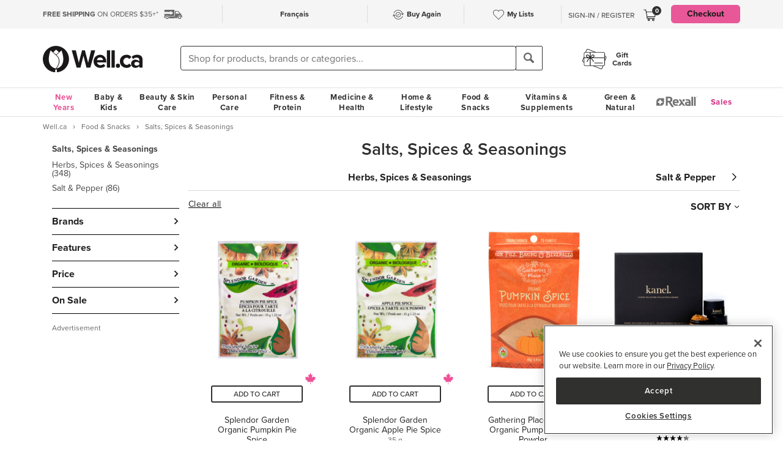

--- FILE ---
content_type: text/html
request_url: https://well.ca/categories/salts-spices-seasonings_3996.html
body_size: 269163
content:
<!DOCTYPE html>
<html dir="ltr" lang="en" prefix="og: http://ogp.me/ns# fb: http://ogp.me/ns/fb#">
<head ><meta http-equiv="Content-Type" content="text/html; charset=iso-8859-1" /><!-- OneTrust Cookies Consent Notice start for well.ca --><script src=https://cdn.cookielaw.org/scripttemplates/otSDKStub.js  type="text/javascript" charset="UTF-8" data-domain-script="75cff9b0-9447-44a2-ae1e-6d9333bd45f9" ></script><script type="text/javascript"> function OptanonWrapper() { } </script><!-- OneTrust Cookies Consent Notice end for well.ca --> 
<script src="//pagead2.googlesyndication.com/pagead/js/adsbygoogle.js" async></script><script>(adsbygoogle = window.adsbygoogle || []).push({google_ad_client: "ca-pub-1374348806457785", enable_page_level_ads: true});</script><meta name="viewport" content="width=device-width, initial-scale=1, maximum-scale=1" /><title>Shop Salts, Spices & Seasonings at Well.ca | Free Shipping $35+ in Canada</title>  <script src="https://www.google.com/recaptcha/api.js?hl=en" async defer></script>
  <script>/*DO NOT ALTER *** Well.c*/(function(e){var t="1455",n=document,r,i,s={http:"http://cdn.mplxtms.com/s/MasterTMS.min.js",https:"https://secure-cdn.mplxtms.com/s/MasterTMS.min.js"},o=s[/\w+/.exec(window.location.protocol)[0]];i=n.createElement("script"),i.type="text/javascript",i.async=!0,i.src=o+"#"+t,r=n.getElementsByTagName("script")[0],r.parentNode.insertBefore(i,r),i.readyState?i.onreadystatechange=function(){if(i.readyState==="loaded"||i.readyState==="complete")i.onreadystatechange=null}:i.onload=function(){try{e()}catch(t){}}})(function(){});</script>
  <meta name="msvalidate.01" content="D1B43EC8633F21C133856B4981F6EE3C" /><meta name="keywords" content="Salts, Spices &amp; Seasonings" /><meta name="description" content="Salts, Spices &amp; Seasonings at Well.ca. Free shipping, friendly customer service, and free returns at Canada's online health and beauty store." />      <link rel="canonical" href="https://well.ca/categories/salts-spices-seasonings_3996.html" />
      <link rel="next" href="https://well.ca/categories/salts-spices-seasonings_3996.html?page=2" />
                <link rel="alternate" hreflang="en" href="https://well.ca/categories/salts-spices-seasonings_3996.html" />
              <link rel="alternate" hreflang="fr" href="https://well.ca/fr/categories/sels-epices-et-assaisonnements_3996.html" />
        <link rel="shortcut icon" href="//d2i6p126yvrgeu.cloudfront.net/images/icons/favicon-well.ico">
<link rel="icon" type="image/png" sizes="32x32" href="//d2i6p126yvrgeu.cloudfront.net/images/icons/favicon-32x32.png">
<link rel="icon" type="image/png" sizes="16x16" href="//d2i6p126yvrgeu.cloudfront.net/images/icons/favicon-16x16.png">
<link rel="apple-touch-icon" sizes="180x180" href="//d2i6p126yvrgeu.cloudfront.net/images/icons/apple-touch-icon.png">
<link rel="stylesheet" type="text/css" href="//d2i6p126yvrgeu.cloudfront.net/cat/common.57bc03c32ded9aaa7c07d933bc09c4b66a5c971e.css" />
<script src="//d2i6p126yvrgeu.cloudfront.net/javascript/common_top.57bc03c32ded9aaa7c07d933bc09c4b66a5c971e.js" type="text/javascript"></script><script type="text/javascript">
	var _gaq = _gaq || [];
		_gaq.push(['_setAccount', 'UA-5639890-1']);
	_gaq.push(['_setDomainName', 'well.ca']);
    _gaq.push(['_setAllowLinker', true]);

    	_gaq.push(['_trackPageview']);
	_gaq.push(['_trackPageLoadTime']);

    	(function() {
		var ga = document.createElement('script'); ga.type = 'text/javascript'; ga.async = true;
		ga.src = ('https:' == document.location.protocol ? 'https://ssl' : 'http://www') + '.google-analytics.com/ga.js';
		var s = document.getElementsByTagName('script')[0]; s.parentNode.insertBefore(ga, s);
	})();

    dataLayer = [];
</script><link rel="alternate" type="application/rss+xml" title="Well.ca Company Blog RSS Feed" href="https://www.blog-well.ca/feed/" />
<link rel="image_src" href="http://well.ca/images/newdesign_share.jpg" type="image/jpeg" />
    <!-- Google Tag Manager -->
    <script>(function(w,d,s,l,i){w[l]=w[l]||[];w[l].push({'gtm.start':
            new Date().getTime(),event:'gtm.js'});var f=d.getElementsByTagName(s)[0],
            j=d.createElement(s),dl=l!='dataLayer'?'&l='+l:'';j.async=true;j.src=
            'https://www.googletagmanager.com/gtm.js?id='+i+dl+ '&gtm_auth=1ju-r5GHOduNkx1giCiVTg&gtm_preview=env-2&gtm_cookies_win=x';f.parentNode.insertBefore(j,f);
        })(window,document,'script','dataLayer','GTM-T87HMV');</script>
    <!-- End Google Tag Manager -->
    <script type="text/javascript" src="https://6259509.collect.igodigital.com/collect.min.js" async> </script>	<!-- Reflektion beacon tag -->
			<script type="text/javascript" src="//68435223-prod.rfksrv.com/rfk/js/11226-68435223/init.js" async></script>
		<script>
            var rfk = window.rfk = window.rfk || [];
            rfk.push(["updateContext",{
                "context": {
                    "page": {
                        "locale_country": "ca",
                        "locale_language": "en"
                    }
                }
            }]);
    </script>
            <script type="text/javascript" src="https://service.force.com/embeddedservice/5.0/esw.min.js" async onload="window.fc_chat_ready=1;" id="fc_chat_script"></script>
    <!-- Google social profiles -->
<script type="application/ld+json">
  { "@context" : "https://schema.org/",
    "@type" : "Organization",
    "name" : "Well.ca",
    "url" : "https://www.well.ca/",
    "sameAs" : [
      "https://www.facebook.com/wellca/",
      "https://twitter.com/welldotca/",
      "https://www.pinterest.ca/welldotca/",
      "https://www.instagram.com/welldotca/",
      "https://www.youtube.com/user/Welldotca",
      "https://www.blog-well.ca"
      ]
  }
</script>
<script>
    var dataLayer = window.dataLayer || [];
    dataLayer.push({
        'environment': 'production',
        'visitorId': ''
    });
</script>
    <script async src="https://www.googleoptimize.com/optimize.js?id=OPT-M36BQH2"></script>
    <script>
        function view_item_dynamic_remarketing(product_id, value) {
            <!-- Event snippet for view_item dynamic remarketing page -->
            dataLayer.push({
                'event': 'view_item',
                'value': value,
                'viewed_item': [
                    {
                        'id': product_id,
                        'google_business_vertical': 'retail'
                    },
                ],
            });
        }

        function view_item_list_dynamic_remarketing(item_ids, is_category) {
            <!-- Event snippet for view_item_list dynamic remarketing page -->
            var event = is_category ? 'view_item_list' : 'view_search_results';
            dataLayer.push( {
                'event': event,
                'items': item_ids
            });
        }

        function add_to_cart_dynamic_remarketing(product_id, value, items = []) {
            <!-- Event snippet for add_to_cart dynamic remarketing page -->
            if (product_id && items) {
                dataLayer.push({
                    'event': 'add_to_cart',
                    'ecommerce': {
                        'currencyCode': 'CAD',
                        'ProductId': product_id,
                        'detail': {
                            'actionField': {"list": "Add to Cart"},
                            'products': items,
                        }
                    },
                });
            }
        }

        function purchase_dynamic_remarketing(items, value, tax, shipping) {
            <!-- Event snippet for purchase dynamic remarketing page -->
            dataLayer.push({
                'event': 'purchase',
                'value': value,
                'items': items,
                'tax': tax,
                'shipping': shipping
            });
        }

        function event_click_on_product_image(pageType) {
            <!-- Event snippet for click on product image -->
            dataLayer.push({
                'event': 'Usability',
                'action': 'Product Grid - Product Image Click',
                'label': pageType + '_page'
            });
        }

        function event_click_on_cta_buttons(pageType, buttonText) {
            <!-- Event snippet for click on cta buttons('Add to Cart', 'Select a Size', or 'Select Colour') -->
            dataLayer.push({
                'event': 'Usability',
                'action': 'Product Grid - '+buttonText+' Btn Click',
                'label': pageType + '_page'
            });
            console.log(dataLayer);
        }

        function event_create_account_success(){
            // Event for Successful create account creation event
            dataLayer.push({
                'event': 'Account',
                'action': 'Sign Up',
                'label': 'Success'
            });
        }

        function event_create_account_newsletterSignup(bool){
            // Event snippet for newsletter signup box checked or not during signup
            dataLayer.push({
                'event':'create_account',
                'newsletterSignup': bool
            });
        }

        function event_click_on_main_add_to_cart_button(pageType) {
            <!-- Event snippet for click on main 'Add to Cart' buttons on Product Detail Pages -->
            dataLayer.push({
                'event': 'Usability',
                'action': 'PDP - Add to Cart Btn Click',
                'label': pageType
            });
        }

            </script>
    </head>
<body id="index" class="lang-en   "  onload="if (typeof window.onLoad != 'undefined') onLoad();">
<script
      async
      data-environment="production"
      src="https://js.klarna.com/web-sdk/v1/klarna.js"
      data-client-id="klarna_live_client_JWUhdm8lMnhFaWpId0hMcDQxYTFLJT9FS0tPQnFEL0YsNGI3OTI0NWItNWMxZi00M2I1LWE3MTYtOTI0ZDE0MTkwYWE4LDEsc0RrRHAzdTcvTzAvdFNMak0xWkVpakhmYXNpSXRJWDlRQndFUVdnVTNGUT0"
    ></script>
    <!-- Google Tag Manager (noscript) -->
    <noscript><iframe src="https://www.googletagmanager.com/ns.html?id=GTM-T87HMV&gtm_auth=1ju-r5GHOduNkx1giCiVTg&gtm_preview=env-2&gtm_cookies_win=x"
                      height="0" width="0" style="display:none;visibility:hidden"></iframe></noscript>
    <!-- End Google Tag Manager (noscript) -->
	

<script type="text/javascript">
	window.productList = (function() {
		var products = [];

		return {
			add: function(details, $el) {
			},

			addPromo: function(details, $el) {
			},

			addEvent: function(details, $el) {
			},

			getAll: function() {
				return products || [];
			},
			getLast: function() {
				return products[products.length - 1];
			},
			deleteAllByKeyValue: function(key, value) {
			},
			on: function(event, callback) {
			}
		};
	})();
</script>
<header>
	<div class="header" id="header-mobile">
	    		<div class="m-header-topbar visible-xs">
			<div class="m-header-topbar-left">
    <p>
        <a href="https://well.ca/index.php?main_page=buy_again">
            <img src="/images/buy_again.svg" alt="buy-again"> <span class="hidden-sm">Buy Again</span>
        </a>
    </p>
</div>
<div class="m-header-topbar-right  ">
	<p>
		            <a href="#" class="user-info" id="link_login_form">Sign-In / Register</a>
			</p>
</div>		</div>
        <div class="header-topbar hidden-xs">
            <div class="header-topbar-in">
                <div class="container">
                    <ul class="row header-row"><li class="col-sm-4 col-md-3 col-lg-3 hnav-left FreeShipping"><p><span class="hidden-sm hidden-md sprite-icons-car"></span><a href="/shipping" style="color: rgb(90,90,90)"><strong>FREE SHIPPING</strong> ON ORDERS $35+*</a></p></li><li class="col-sm-4 col-md-6 col-lg-6 hnav-mid"><div class="hnav-mid__inner"><div class="hnav-mid__item"><a class="sl_opaque" href="https://well.ca/fr/categories/sels-epices-et-assaisonnements_3996.html" id="id_lang_header_fr" onclick="update_language_preference('fr', event)">Fran&ccedil;ais</a></div><div class="hnav-mid__item hnav-mid__item_BuyAgain"><a href="https://well.ca/index.php?main_page=buy_again"><img src="/images/buy_again.svg" alt=""><span>Buy Again</span></a></div><div class="hnav-mid__item"><a href="https://well.ca/index.php?main_page=my_lists"><img src="/images/hearts/heart_empty.svg" alt=""><span class="hidden-sm">My Lists</span></a></div></div></li                    <li>
                        <li class="col-sm-4 col-md-3 col-lg-3 has-cartmenu hnav-right">
                            <ul class="user-nav">
                                                                    <li id="user-meta" class="user-meta-logged-out meta-module" style="">
                                        <a href="#" class="user-info" id="link_login_form">Sign-In / Register</a>
                                    </li>
                                                                <li class="dropdown dorpdown-hover" id="cart_dropdown">
                                    <div class="relative cart-popup-desktop" style="display: inline-block;float: left;">
                                                                                <a class="hidden-xs dropdown-toggle" href="https://well.ca/shopping_cart.html" aria-expanded="false" id="cart_dropdown_icon">
                                            <span class="count cart-item-count" id="tablet-cart-item-count"> 0 </span>
                                            <img  alt="cart" src="//d2i6p126yvrgeu.cloudfront.net/templates/york/images/icon/mobile-cart-icon.svg">
                                        </a>
                                        <div class="cart-popup" style="background-color: white; padding: 2rem;display: none;">
    <button type="button" class="cart-popup__close" onclick="clearPopupImmediately($(this).closest('.cart-popup'))">&#10005;</button>
    <p class="cart-popup__title">Item added to cart</p>
    <div class="cart-popup__item">
        <span class="cart-popup__item__qty"></span> x <span class="cart-popup__item__name"></span> was added to your
        cart!
    </div>
            <a class="cart-popup__btn" href="https://well.ca/shopping_cart.html">View cart</a>
    </div>                                    </div>
                                    <div class="dropdown-menu mini-cart" id="shopping-cart-table"></div>
                                </li>
                                <li class="visible-lg">
                                                                            <a id="header-nav-checkout-btn" href="https://well.ca/shopping_cart.html" class="btn btn-pink" style="height: auto">
                                            Checkout                                        </a>
                                                                    </li>
                            </ul>
                        </li>
                    </li>
                </div>
            </div>
        </div>
                </div>
		<div class="m-header-mainbar">
		    <div class="visible-xs cart-popup-mobile">
		    <div class="cart-popup" style="background-color: white; padding: 2rem;display: none;">
    <button type="button" class="cart-popup__close" onclick="clearPopupImmediately($(this).closest('.cart-popup'))">&#10005;</button>
    <p class="cart-popup__title">Item added to cart</p>
    <div class="cart-popup__item">
        <span class="cart-popup__item__qty"></span> x <span class="cart-popup__item__name"></span> was added to your
        cart!
    </div>
            <a class="cart-popup__btn" href="https://well.ca/shopping_cart.html">View cart</a>
    </div>            </div>
		    <div class="col-lg-2 col-md-3 col-sm-3 col-xs-4 m-header-mainbar--first">
                <div class="m-header-mainbar-in">
                    <a class="barnd-logo col-header" href="https://well.ca/index.html">
                        <img class="logo" alt="well.ca" src="//d2i6p126yvrgeu.cloudfront.net/templates/york/images/logo-mobile-black.svg" onerror="this.src='//d2i6p126yvrgeu.cloudfront.net/templates/york/images/logo-mobile-black.svg'; this.onerror=null;">
                    </a>
                </div>
            </div>
            <div class="col-lg-7 col-md-4 col-sm-6 col-xs-4 searchbar-md">
                <div class="col-header search-box">
                    <div><div class = "header_search_container" id="header_search_large"><div class="input-group-search"><form id="superSearchlarge" onsubmit="if (this.elements.keyword.value == 'Shop for products, brands or categories...' || this.elements.keyword.value == '' || this.elements.keyword.value == 'Recherchez des produits, des marques ou des catégories...' || this.elements.keyword.value == 'Rechercher') this.elements.keyword.value = ''; return true;" action="https://well.ca/searchresult.html" method="GET"> <span class="input-group-btn"><img src="/includes/templates/york/images/search-icon.svg" class="mobile-search-icon visible-xs"/></span><input type="hidden" name="search_flag" value="1"><input type="text" name="keyword"  class="form-control autocomplete sl-search-input" onfocus="if (this.value == 'Shop for products, brands or categories...' || this.value == '' || this.value == 'Rechercher' || this.value == 'Recherchez des produits, des marques ou des catégories...') this.value = ''; this.style.opacity='1.0'; $('.rfk_sbc').css('display', 'block');" data-rfkid="rfkid_6" /></form><span class="input-group-btn mobile-search-box"><button class="btn btn-default" type="button"><i class="iconsearch hidden-xs" onclick="var searchForm = document.getElementById('superSearchlarge'); if (searchForm.elements.keyword.value == 'Shop for products, brands or categories...' || searchForm.elements.keyword.value == '' || searchForm.elements.keyword.value == 'Recherchez des produits, des marques ou des catégories...' || searchForm.elements.keyword.value == 'Rechercher') searchForm.elements.keyword.value = ''; searchForm.submit();"></i></button></span></div></div></div>
	
                </div>
            </div>
            <div class="col-md-1 col-sm-1 col-xs-4 toggle-menu hidden-lg">
                <div class="toggle-menu__inner">
                    <div class="hidden-md m-mylist visible-xs">
                        <a href="https://well.ca/index.php?main_page=my_lists">
                            <img src="/images/hearts/heart_empty.svg" alt="wishlist">
                        </a>
                    </div>
                                            <div class="hidden-md m-navcart visible-xs">
                            <a class="m-cart-a" href="https://well.ca/shopping_cart.html">
                                <span class="count cart-item-count" id="mobile-cart-item-count">0</span>
                                <img  alt="cart" src="//d2i6p126yvrgeu.cloudfront.net/templates/york/images/icon/mobile-cart-icon.svg">
                            </a>
                        </div>
                                        <div class="navbar-toggle-menu hidden-lg">
                        <button id="menu-navbar-collapse" data-target="#navbar-collapse" data-toggle="collapse" class="navbar-toggle collapsed" type="button" aria-expanded="false" aria-controls="navbar-collapse">
                            <span class="sr-only">MENU</span>
                            <span class="icon-bar icon-bar-top"></span>
                            <span class="icon-bar icon-bar-middle"></span>
                            <span class="icon-bar icon-bar-bottom"></span>
                        </button>
                    </div>
                </div>
            </div>
            <div class="col-lg-3 col-md-2 col-sm-3 hidden-xs blog-nav-container">
                <div class="col-header alt-navs">
                    <div class="gift-cards-nav">
                        <div class="dropdown menu-large">
                            <a class="category" href="/giftcard">
                            <img  id="pharmacy-logo" alt="" src="//d2i6p126yvrgeu.cloudfront.net/templates/york/images/gift-card-logo.svg"/>
                                                       <span>Gift <br />Cards</span>
                            </a>
                        </div>
                    </div>
                </div>
            </div>
		</div>
		<div class="cart-collapse collapse" style="max-height: 398px;">
			<div class="col-header search-box">
				<ul class="m-cart-dropdown-menu list-unstyled" id="mobile-shopping-cart-table">
					
    <p class="mini-cart__title">My Cart <span>(0)</span></p>
    <div class="mini-cart__body mini-cart__body--empty">
        <p>You haven't added any items to your cart.</p>
        <a href="/new" class="btn btn-dark w-100">Shop What's New</a>
    </div>
				</ul>
			</div>
		</div>
	</div>




	<div class="header-nav" id="menu-header-navbar">
		<div class="navbar navbar-default navbar-site  navbar-static-top ">
			<div class="container">
				<div class="navbar-collapse collapse" id="navbar-collapse">
					<ul class="nav navbar-nav navbar-main"><li class="shop_well_ca visible-xs"><a translate="no" class="dropdown-toggle " data-toggle="dropdown" href="">Shop Well.ca</a><button class="navbar-toggle active" id="mobile-navbar-toggle" type="button" aria-expanded="true" aria-controls="navbar-collapse"><span>X</span></button></li><li class="saleMenuLi visible-xs"> <a class="saleMenu" style="color: #d12e82;" href="/categories/Sales-and-Specials.html">Sales</a> </li><li class="dropdown menu-large 30"><a translate="no" class="dropdown-toggle hidden-xs " style="color:#eb5094;" data-toggle="dropdown" href="https://well.ca/newyear">New Years</a><a translate="no" class="dropdown-toggle visible-xs " data-toggle="dropdown" href="https://well.ca/newyear">New Years</a><ul class="dropdown-menu megamenu megamenu-margin"><li><div class="dropdown-content"><div class="dropdown-content-left col-lg-8"><div class="col-lg-4"><ul class="listcol"><li class="hidden-lg categoryListItem"><a class="viewall-menu" href="https://well.ca/newyear">View All</a></li>
<li class="categoryListItem"><a style="color:#000000;" href="https://well.ca/product_list/_6145.html">High Fibre</a></li>
<li class="categoryListItem"><a style="color:#000000;" href="https://well.ca/product_list/_6146.html">Protein</a></li>
<li class="categoryListItem"><a style="color:#000000;" href="https://well.ca/product_list/_6147.html">Creatine</a></li>
<li class="categoryListItem"><a style="color:#000000;" href="https://well.ca/product_list/_6148.html">Meet Your Matcha</a></li>
<li class="categoryListItem"><a style="color:#000000;" href="https://well.ca/product_list/coffee-alternatives_6150.html">Coffee Alternatives</a></li>
<li class="categoryListItem"><a style="color:#000000;" href="https://well.ca/categories/non-alcoholic-beverages_5449.html">Dry January</a></li>
<li class="categoryListItem"><a style="color:#000000;" href="https://well.ca/product_list/_6151.html">Better for you Beverages</a></li>
<li class="categoryListItem"><a style="color:#000000;" href="https://well.ca/product_list/_6152.html">Healthy Snacks</a></li>
</ul></div><div class="col-lg-4"><ul class="listcol"><li class="categoryListItem"><a style="color:#000000;" href="ttps://well.ca/product_list/_6153.html">Plant-Based</a></li>
<li class="categoryListItem"><a style="color:#000000;" href="https://well.ca/product_list/fresh-start-bundles_6155.html">New Years Bundles</a></li>
<li class="categoryListItem"><a style="color:#000000;" href="https://well.ca/product_list/_6156.html">Gut Health</a></li>
<li class="categoryListItem"><a style="color:#000000;" href="https://well.ca/product_list/_6157.html">Sports Performance &amp; Recovery</a></li>
<li class="categoryListItem"><a style="color:#000000;" href="https://well.ca/product_list/_6158.html">Hydration</a></li>
<li class="categoryListItem"><a style="color:#000000;" href="https://well.ca/categories/multivitamins_1798.html">Multivitamins</a></li>
<li class="categoryListItem"><a style="color:#000000;" href="https://well.ca/product_list/sleep-support_6160.html">Sleep Support</a></li>
<li class="categoryListItem"><a style="color:#000000;" href="https://well.ca/womenshealth">Women's Health Essentials</a></li>
<li class="categoryListItem"><a style="color:#000000;" href="https://well.ca/coldandimmune">Cold &amp; Immune</a></li>
</ul></div><div class="col-lg-4"><ul class="listcol"><li class="categoryListItem"><a style="color:#000000;" href="https://well.ca/valentines">Valentine's Day</a></li>
<li class="categoryListItem"><a style="color:#000000;" href="https://well.ca/coldweatherskincare">Cold Weather Skin Care</a></li>
<li class="categoryListItem"><a style="color:#000000;" href="https://well.ca/categories/cold-weather-rain-apparel_2823.html">Baby &amp; Kids Cold Weather Shop</a></li>
<li class="categoryListItem"><a style="color:#000000;" href="https://well.ca/travel">Travel Shop</a></li>
<li class="categoryListItem"><a style="color:#000000;" href="https://well.ca/shop-canadian">Shop Canadian</a></li>
<li class="categoryListItem"><a style="color:#000000;" href="https://well.ca/gifts">Gifting</a></li>
<li class="categoryListItem"><a style="color:#000000;" href="https://well.ca/bundles">Well.ca Bundles</a></li>
<li class="categoryListItem"><a style="color:#000000;" href="https://well.ca/giftcard">Gift Cards</a></li>
<li class="visible-lg categoryListItem"><a class="viewall-menu" href="https://well.ca/newyear">View All</a></li>
</ul></div></div></div></li></ul></li><li class="dropdown menu-large 185"><a translate="no" class="dropdown-toggle " data-toggle="dropdown" href="https://well.ca/categories/baby-kids_185.html">Baby &amp; Kids</a><ul class="dropdown-menu megamenu megamenu-margin"><li><div class="dropdown-content"><div class="dropdown-content-left col-lg-8"><div class="col-lg-4"><ul class="listcol"><li class="hidden-lg categoryListItem"><a class="viewall-menu" href="https://well.ca/categories/baby-kids_185.html">View All</a></li>
<ul class="listcol"><li class="categoryListItem"><a href="https://well.ca/index.html?main_page=landing_page&amp;id=504">Baby Registry</a></li></ul><li class="categoryListItem"><a href="https://well.ca/categories/new-in-baby-kids_4353.html">NEW in Baby &amp; Kids</a></li>
<li class="categoryListItem"><a href="https://well.ca/categories/baby-gear_1410.html">Baby Gear</a></li>
<li class="categoryListItem"><a href="https://well.ca/categories/baby-travel-shop_4587.html">Baby Travel Shop</a></li>
<li class="categoryListItem"><a href="https://well.ca/categories/car-seats_1968.html">Car Seats</a></li>
<li class="categoryListItem"><a href="https://well.ca/categories/strollers_3022.html">Strollers</a></li>
</ul></div><div class="col-lg-4"><ul class="listcol"><li class="categoryListItem"><a href="https://well.ca/categories/toys-games_1396.html">Toys &amp; Games</a></li>
<li class="categoryListItem"><a href="https://well.ca/categories/nursery_711.html">Nursery</a></li>
<li class="categoryListItem"><a href="https://well.ca/categories/diapering-potty_1306.html">Diapering &amp; Potty</a></li>
<li class="categoryListItem"><a href="https://well.ca/categories/bath-skincare_1385.html">Bath &amp; Skincare</a></li>
<li class="categoryListItem"><a href="https://well.ca/categories/feeding-mealtime_1025.html">Feeding &amp; Mealtime</a></li>
<li class="categoryListItem"><a href="https://well.ca/categories/litterless-lunch_3601.html">Litterless Lunch</a></li>
</ul></div><div class="col-lg-4"><ul class="listcol"><li class="categoryListItem"><a href="https://well.ca/categories/formula-baby-food_1690.html">Formula &amp; Baby Food</a></li>
<li class="categoryListItem"><a href="https://well.ca/categories/pregnancy-nursing-postpartum_374.html">Pregnancy, Nursing &amp; Postpartum</a></li>
<li class="categoryListItem"><a href="https://well.ca/categories/oral-care_530.html">Oral Care</a></li>
<li class="categoryListItem"><a href="https://well.ca/categories/health-safety_1128.html">Health &amp; Safety</a></li>
<li class="categoryListItem"><a href="https://well.ca/categories/clothing-accessories_2117.html">Clothing &amp; Accessories</a></li>
<li class="visible-lg categoryListItem"><a class="viewall-menu" href="https://well.ca/categories/baby-kids_185.html">View All</a></li>
</ul></div><div class="col-lg-12 visible-lg megamenu-brands-row"><div class="megamenu-brand"><a href="https://well.ca/brand/uppababy-2.html"><img src="https://dr9wvh6oz7mzp.cloudfront.net/i/9fc8281dd3e58a9d92b8f4005f66ddfc.png" alt="UppaBaby" title="UppaBaby"></a></div><div class="megamenu-brand"><a href="https://well.ca/brand/kyte-baby-2.html"><img src="https://dr9wvh6oz7mzp.cloudfront.net/i/7406ce26b1cfe660dfe0ae81d6b72b11.png" alt="Kyte Baby" title="Kyte Baby"></a></div><div class="megamenu-brand"><a href="https://well.ca/brand/frida.html"><img src="https://dr9wvh6oz7mzp.cloudfront.net/i/b60cfd782fb30a1e2e872d8a0d304dfe.png" alt="Frida" title="Frida"></a></div></div></div><div class="dropdown-content-right col-lg-4"><div style="padding-bottom: 10px;"><h4>On Sale</h4><a href="https://well.ca/categories/1385.html">Save up to 25% on Baby Bath &amp; Skincare</a><a href="https://well.ca/categories/711.html">Save up to 25% on Nursery</a><a href="https://well.ca/brand/the-honest-company.html">Save up to 20% on select The Honest Company</a></div><div class="menuFeatured"><p class="h4">featured</p><a href="https://well.ca/categories/baby-toys_4948.html" alt="Shop and Save up to 25% on Baby Toys" title="Shop and Save up to 25% on Baby Toys">Save up to 25% on Baby Toys</a><a href="https://well.ca/brand/babyganics.html" alt="Shop and Save 20% on Babyganics" title="Shop and Save 20% on Babyganics">Save 20% on Babyganics</a><a href="https://well.ca/brand/snuggle-me.html" alt="Shop and Save 25% on Snuggle Me Loungers &amp; Lounge Covers" title="Shop and Save 25% on Snuggle Me Loungers &amp; Lounge Covers">Save 25% on Snuggle Me Loungers &amp; Lounge Covers</a></div></div></div></li></ul></li><li class="dropdown menu-large 66"><a translate="no" class="dropdown-toggle " data-toggle="dropdown" href="https://well.ca/categories/beauty-skin-care_66.html">Beauty &amp; Skin Care</a><ul class="dropdown-menu megamenu megamenu-margin"><li><div class="dropdown-content"><div class="dropdown-content-left col-lg-8"><div class="col-lg-4"><ul class="listcol"><li class="hidden-lg categoryListItem"><a class="viewall-menu" href="https://well.ca/categories/beauty-skin-care_66.html">View All</a></li>
<li class="categoryListItem"><a href="https://well.ca/categories/new-in-beauty-skin-care_4354.html">NEW in Beauty &amp; Skin Care</a></li>
<li class="categoryListItem"><a href="https://well.ca/categories/clean-beauty-market_3709.html">Clean Beauty Market</a></li>
<li class="categoryListItem"><a href="https://well.ca/categories/korean-beauty-skincare_7618.html">Korean Beauty &amp; Skincare</a></li>
<li class="categoryListItem"><a href="https://well.ca/categories/luxury-beauty_5605.html">Luxury Beauty</a></li>
</ul></div><div class="col-lg-4"><ul class="listcol"><li class="categoryListItem"><a href="https://well.ca/categories/makeup_4215.html">Makeup</a></li>
<li class="categoryListItem"><a href="https://well.ca/categories/facial-skin-care_346.html">Facial Skin Care</a></li>
<li class="categoryListItem"><a href="https://well.ca/categories/body-moisturizers-skin-treatments_2339.html">Body Moisturizers &amp; Skin Treatments</a></li>
<li class="categoryListItem"><a href="https://well.ca/categories/sun-care-sunscreen_299.html">Sun Care &amp; Sunscreen</a></li>
<li class="categoryListItem"><a href="https://well.ca/categories/dermatological-skin-care_539.html">Dermatological Skin Care</a></li>
</ul></div><div class="col-lg-4"><ul class="listcol"><li class="categoryListItem"><a href="https://well.ca/categories/fragrances_614.html">Fragrances</a></li>
<li class="categoryListItem"><a href="https://well.ca/categories/gift-sets_915.html">Gift Sets</a></li>
<li class="categoryListItem"><a href="https://well.ca/categories/beauty-brushes-tools_468.html">Beauty Brushes &amp; Tools</a></li>
<li class="categoryListItem"><a href="https://well.ca/categories/cotton-balls-swabs_773.html">Cotton Balls &amp; Swabs</a></li>
<li class="visible-lg categoryListItem"><a class="viewall-menu" href="https://well.ca/categories/beauty-skin-care_66.html">View All</a></li>
</ul></div><div class="col-lg-12 visible-lg megamenu-brands-row"><div class="megamenu-brand"><a href="https://well.ca/brand/coola.html"><img src="https://dr9wvh6oz7mzp.cloudfront.net/i/d945b3ac917aeec55797f9a333080a1e.png" alt="Coola" title="Coola"></a></div><div class="megamenu-brand"><a href="https://well.ca/brand/caudalie.html"><img src="https://dr9wvh6oz7mzp.cloudfront.net/i/65ba6879b4da9c22451f3e53c03081cb.png" alt="Caudalie" title="Caudalie"></a></div><div class="megamenu-brand"><a href="https://well.ca/brand/three-ships.html"><img src="https://dr9wvh6oz7mzp.cloudfront.net/i/ab58a388076e0f5ab908dd26b4832d5c.png" alt="Three Ships" title="Three Ships"></a></div></div></div><div class="dropdown-content-right col-lg-4"><div style="padding-bottom: 10px;"><h4>On Sale</h4><a href="https://well.ca/brand/burts-bees.html">Save 20% on Burt's Bees</a><a href="https://well.ca/brand/nudestix.html">Save 20% on select Nudestix</a><a href="https://well.ca/categories/3709.html">Save up to 15% on the Clean Beauty Market</a></div><div class="menuFeatured"><p class="h4">featured</p><a href="https://well.ca/categories/korean-beauty-skincare_7618.html" alt="Shop Korean Beauty &amp; Skin Care now on Well.ca!" title="Shop Korean Beauty &amp; Skin Care now on Well.ca!">Shop Korean Beauty &amp; Skin Care</a><a href="https://well.ca/product_list/best-skincare-for-teens_5835.html" alt="Shop Best Skincare for Teens" title="Shop Best Skincare for Teens">Best Skincare for Teens</a><a href="https://well.ca/coldweatherskincare" alt="Shop Cold Weather Skin Care!" title="Shop Cold Weather Skin Care!">Shop Cold Weather Skin Care</a></div></div></div></li></ul></li><li class="dropdown menu-large 3"><a translate="no" class="dropdown-toggle " data-toggle="dropdown" href="https://well.ca/categories/personal-care_3.html">Personal Care</a><ul class="dropdown-menu megamenu megamenu-margin"><li><div class="dropdown-content"><div class="dropdown-content-left col-lg-8"><div class="col-lg-4"><ul class="listcol"><li class="hidden-lg categoryListItem"><a class="viewall-menu" href="https://well.ca/categories/personal-care_3.html">View All</a></li>
<li class="categoryListItem"><a href="https://well.ca/categories/new-in-personal-care_4360.html">NEW in Personal Care</a></li>
<li class="categoryListItem"><a href="https://well.ca/categories/soap-bath-shower_334.html">Soap, Bath &amp; Shower</a></li>
<li class="categoryListItem"><a href="https://well.ca/categories/hair-care_347.html">Hair Care</a></li>
<li class="categoryListItem"><a href="https://well.ca/categories/oral-care_301.html">Oral Care</a></li>
</ul></div><div class="col-lg-4"><ul class="listcol"><li class="categoryListItem"><a href="https://well.ca/categories/period-care-hygiene_40.html">Period Care &amp; Hygiene</a></li>
<li class="categoryListItem"><a href="https://well.ca/categories/deodorant_75.html">Deodorant</a></li>
<li class="categoryListItem"><a href="https://well.ca/categories/shaving-grooming-hair-removal_4417.html">Shaving, Grooming &amp; Hair Removal</a></li>
<li class="categoryListItem"><a href="https://well.ca/categories/mens-essentials_175.html">Men's Essentials</a></li>
<li class="categoryListItem"><a href="https://well.ca/categories/aromatherapy-diffusers-and_408.html">Aromatherapy, Diffusers and Essential Oils</a></li>
</ul></div><div class="col-lg-4"><ul class="listcol"><li class="categoryListItem"><a href="https://well.ca/categories/bladder-protection-incontinence_61.html">Bladder Protection &amp; Incontinence</a></li>
<li class="categoryListItem"><a href="https://well.ca/categories/travel-sets-and-trial-sizes_504.html">Travel Sets and Trial Sizes</a></li>
<li class="categoryListItem"><a href="https://well.ca/categories/sexual-wellness-family-planning_300.html">Sexual Wellness &amp; Family Planning</a></li>
<li class="visible-lg categoryListItem"><a class="viewall-menu" href="https://well.ca/categories/personal-care_3.html">View All</a></li>
</ul></div><div class="col-lg-12 visible-lg megamenu-brands-row"><div class="megamenu-brand"><a href="https://well.ca/brand/attitude-2.html"><img src="https://dr9wvh6oz7mzp.cloudfront.net/i/ed17bad52ed98c8050c2cf0ab09a9e3a.png" alt="Attitude" title="Attitude"></a></div><div class="megamenu-brand"><a href="https://well.ca/brand/native.html"><img src="https://dr9wvh6oz7mzp.cloudfront.net/i/60af95237ad52cba916cd6826cabe489.png" alt="Native" title="Native"></a></div><div class="megamenu-brand"><a href="https://well.ca/brand/method.html"><img src="https://dr9wvh6oz7mzp.cloudfront.net/i/66d8908331115a451cfaaf8e68a17e58.png" alt="Method" title="Method"></a></div></div></div><div class="dropdown-content-right col-lg-4"><div style="padding-bottom: 10px;"><h4>On Sale</h4><a href="https://well.ca/categories/334.html">Save up to 20% on our Bath &amp; Shower Shop</a><a href="https://well.ca/categories/392.html">Save up to 20% on Hand Soap</a></div><div class="menuFeatured"><p class="h4">featured</p><a href="https://well.ca/index.html?main_page=landing_page&amp;id=3934" alt="Shop Women's Health &amp; Wellness!" title="Shop Women's Health &amp; Wellness!">Shop Women's Health &amp; Wellness</a><a href="https://well.ca/product_list/_5003.html">Shop Personal Care Bundles</a><a href="https://well.ca/brand/innersense.html" alt="Shop Innersense, now on Well.ca!" title="Shop Innersense, now on Well.ca!">New Brand: Innersense</a></div></div></div></li></ul></li><li class="dropdown menu-large 450"><a translate="no" class="dropdown-toggle " data-toggle="dropdown" href="https://well.ca/categories/fitness-protein_450.html">Fitness &amp; Protein</a><ul class="dropdown-menu megamenu megamenu-margin"><li><div class="dropdown-content"><div class="dropdown-content-left col-lg-8"><div class="col-lg-4"><ul class="listcol"><li class="hidden-lg categoryListItem"><a class="viewall-menu" href="https://well.ca/categories/fitness-protein_450.html">View All</a></li>
<li class="categoryListItem"><a href="https://well.ca/categories/new-in-fitness-protein_4355.html">NEW in Fitness &amp; Protein</a></li>
<li class="categoryListItem"><a href="https://well.ca/categories/protein-powder-shakes_2910.html">Protein Powder &amp; Shakes</a></li>
</ul></div><div class="col-lg-4"><ul class="listcol"><li class="categoryListItem"><a href="https://well.ca/categories/protein-bars-snacks_1106.html">Protein Bars &amp; Snacks</a></li>
<li class="categoryListItem"><a href="https://well.ca/categories/electrolytes_6785.html">Electrolytes</a></li>
<li class="categoryListItem"><a href="https://well.ca/categories/sports-nutrition_2914.html">Sports Nutrition</a></li>
</ul></div><div class="col-lg-4"><ul class="listcol"><li class="categoryListItem"><a href="https://well.ca/categories/water-bottles_4748.html">Water Bottles</a></li>
<li class="categoryListItem"><a href="https://well.ca/categories/fitness-gear-yoga_4.html">Fitness Gear &amp; Yoga</a></li>
<li class="visible-lg categoryListItem"><a class="viewall-menu" href="https://well.ca/categories/fitness-protein_450.html">View All</a></li>
</ul></div><div class="col-lg-12 visible-lg megamenu-brands-row"><div class="megamenu-brand"><a href="https://well.ca/brand/good-protein.html"><img src="https://dr9wvh6oz7mzp.cloudfront.net/i/dd239a61d988a8fda5f96bc94d451718.png" alt="Good Protein" title="Good Protein"></a></div><div class="megamenu-brand"><a href="https://well.ca/brand/organika.html"><img src="https://dr9wvh6oz7mzp.cloudfront.net/i/4cdc1d9166bc0c44270a08bc9d01843e.png" alt="Organika" title="Organika"></a></div><div class="megamenu-brand"><a href="https://well.ca/brand/barebells.html"><img src="https://dr9wvh6oz7mzp.cloudfront.net/i/52cf9249fbb16c79507472e352a0c524.png" alt="Barebells" title="Barebells "></a></div></div></div><div class="dropdown-content-right col-lg-4"><div style="padding-bottom: 10px;"><h4>On Sale</h4><a href="https://well.ca/brand/ghost.html">Save 15% on Ghost</a><a href="https://well.ca/brand/atp-lab.html">Save 15% on ATP lab</a></div><div class="menuFeatured"><p class="h4">featured</p><a href="https://well.ca/brand/leanfit.html" alt="Shop Leanfit! " title="Shop Leanfit! ">Canadian Brand: Leanfit</a><a href="https://well.ca/brand/good-protein.html" alt="Shop Good Protein! " title="Shop Good Protein! ">Canadian Brand: Good Protein</a><a href="https://well.ca/product_list/high-protein-foods_5355.html" alt="Shop High Protein Food &amp; Snacks! " title="Shop High Protein Food &amp; Snacks! ">Shop: High Protein Food &amp; Snacks</a></div></div></div></li></ul></li><li class="dropdown menu-large 2"><a translate="no" class="dropdown-toggle " data-toggle="dropdown" href="https://well.ca/categories/medicine-health_2.html">Medicine &amp; Health</a><ul class="dropdown-menu megamenu megamenu-margin"><li><div class="dropdown-content"><div class="dropdown-content-left col-lg-8"><div class="col-lg-4"><ul class="listcol"><li class="hidden-lg categoryListItem"><a class="viewall-menu" href="https://well.ca/categories/medicine-health_2.html">View All</a></li>
<li class="categoryListItem"><a href="https://well.ca/categories/new-in-medicine-health_4359.html">NEW in Medicine &amp; Health</a></li>
<li class="categoryListItem"><a href="https://well.ca/categories/pain-fever-relief_900.html">Pain &amp; Fever Relief</a></li>
<li class="categoryListItem"><a href="https://well.ca/categories/cough-cold-flu_74.html">Cough, Cold &amp; Flu</a></li>
<li class="categoryListItem"><a href="https://well.ca/categories/ear-eye-care_6646.html">Ear &amp; Eye Care</a></li>
<li class="categoryListItem"><a href="https://well.ca/categories/digestion-nausea-probiotics_393.html">Digestion, Nausea &amp; Probiotics</a></li>
</ul></div><div class="col-lg-4"><ul class="listcol"><li class="categoryListItem"><a href="https://well.ca/categories/first-aid_5.html">First Aid</a></li>
<li class="categoryListItem"><a href="https://well.ca/categories/allergy-sinus_16.html">Allergy &amp; Sinus</a></li>
<li class="categoryListItem"><a href="https://well.ca/categories/homeopathic-remedies_1838.html">Homeopathic Remedies</a></li>
<li class="categoryListItem"><a href="https://well.ca/categories/home-healthcare_1.html">Home Healthcare</a></li>
<li class="categoryListItem"><a href="https://well.ca/categories/womens-health_1916.html">Women's Health</a></li>
<li class="categoryListItem"><a href="https://well.ca/categories/personal-protective-equipment-ppe_5762.html">Personal Protective Equipment PPE</a></li>
</ul></div><div class="col-lg-4"><ul class="listcol"><li class="categoryListItem"><a href="https://well.ca/categories/sleeping-aids-anti-snoring_105.html">Sleeping Aids &amp; Anti-Snoring</a></li>
<li class="categoryListItem"><a href="https://well.ca/categories/childrens-medicine_369.html">Children's Medicine</a></li>
<li class="categoryListItem"><a href="https://well.ca/categories/smoking-cessation_624.html">Smoking Cessation</a></li>
<li class="categoryListItem"><a href="https://well.ca/categories/mens-health_3625.html">Men's Health</a></li>
<li class="visible-lg categoryListItem"><a class="viewall-menu" href="https://well.ca/categories/medicine-health_2.html">View All</a></li>
</ul></div><div class="col-lg-12 visible-lg megamenu-brands-row"><div class="megamenu-brand"><a href="https://well.ca/brand/option.html"><img src="https://dr9wvh6oz7mzp.cloudfront.net/i/5a8c4055536479ed6d616a73d02e4dfe.png" alt="Option" title="Option"></a></div><div class="megamenu-brand"><a href="https://well.ca/brand/tylenol.html"><img src="https://dr9wvh6oz7mzp.cloudfront.net/i/18ed096acbdecbef1d07a83f2c971063.png" alt="Tylenol" title="Tylenol"></a></div><div class="megamenu-brand"><a href="https://well.ca/brand/candorvision.html"><img src="https://dr9wvh6oz7mzp.cloudfront.net/i/465236ee0dc860a9278e209b93662a17.png" alt="Candor Vision" title="Candor Vision"></a></div></div></div><div class="dropdown-content-right col-lg-4"><div style="padding-bottom: 10px;"><h4>On Sale</h4><a href="https://well.ca/brand/systane.html">Save 15% on Systane</a><a href="https://well.ca/brand/tylenol.html">Save 15% on Tylenol</a><a href="https://well.ca/categories/74.html">Save up to 20% on Cough, Cold &amp; Flu Medicine</a></div><div class="menuFeatured"><p class="h4">featured</p><a href="https://well.ca/categories/allergy-sinus_16.html" alt="Spring is coming! Shop Allergy &amp; Sinus essentials." title="Spring is coming! Shop Allergy &amp; Sinus essentials.">Shop Allergy &amp; Sinus</a><a href="https://well.ca/brand/candorvision.html">Canadian Brand: Candorvision</a><a href="https://well.ca/brand/boiron.html" alt="If you have cold and flu symptoms or have a fever, you have come to the right spot! " title="If you have cold and flu symptoms or have a fever, you have come to the right spot! ">Canadian Brand: Boiron</a></div></div></div></li></ul></li><li class="dropdown menu-large 1070"><a translate="no" class="dropdown-toggle " data-toggle="dropdown" href="https://well.ca/categories/home-lifestyle_1070.html">Home &amp; Lifestyle</a><ul class="dropdown-menu megamenu megamenu-margin"><li><div class="dropdown-content"><div class="dropdown-content-left col-lg-8"><div class="col-lg-4"><ul class="listcol"><li class="hidden-lg categoryListItem"><a class="viewall-menu" href="https://well.ca/categories/home-lifestyle_1070.html">View All</a></li>
<li class="categoryListItem"><a href="https://well.ca/categories/new-in-home-lifestyle_4358.html">NEW in Home &amp; Lifestyle</a></li>
<li class="categoryListItem"><a href="https://well.ca/categories/food-storage-drinkware_2001.html">Food Storage &amp; Drinkware</a></li>
<li class="categoryListItem"><a href="https://well.ca/categories/cleaning-supplies_1047.html">Cleaning Supplies</a></li>
<li class="categoryListItem"><a href="https://well.ca/categories/laundry-care_1048.html">Laundry Care</a></li>
</ul></div><div class="col-lg-4"><ul class="listcol"><li class="categoryListItem"><a href="https://well.ca/categories/apparel-backpacks-travel_5350.html">Apparel, Backpacks &amp; Travel</a></li>
<li class="categoryListItem"><a href="https://well.ca/categories/home-decor-fragrance_3801.html">Home Decor &amp; Fragrance</a></li>
<li class="categoryListItem"><a href="https://well.ca/categories/kitchen-supplies_1093.html">Kitchen Supplies</a></li>
<li class="categoryListItem"><a href="https://well.ca/categories/household-essentials_5345.html">Household Essentials</a></li>
<li class="categoryListItem"><a href="https://well.ca/categories/pet-supplies_3066.html">Pet Supplies</a></li>
</ul></div><div class="col-lg-4"><ul class="listcol"><li class="categoryListItem"><a href="https://well.ca/categories/outdoor-living-gardening_3803.html">Outdoor Living &amp; Gardening</a></li>
<li class="categoryListItem"><a href="https://well.ca/categories/novelty-games_5349.html">Novelty &amp; Games</a></li>
<li class="visible-lg categoryListItem"><a class="viewall-menu" href="https://well.ca/categories/home-lifestyle_1070.html">View All</a></li>
</ul></div><div class="col-lg-12 visible-lg megamenu-brands-row"><div class="megamenu-brand"><a href="https://well.ca/brand/stanley.html"><img src="https://dr9wvh6oz7mzp.cloudfront.net/i/1ebe4140c8583177a7d27bd7c0d60922.png" alt="Stanely" title="Stanely"></a></div><div class="megamenu-brand"><a href="https://well.ca/brand/nature-clean.html"><img src="https://dr9wvh6oz7mzp.cloudfront.net/i/21102375d2c416a0bee031e08627ad4c.png" alt="Nature Clean" title="Nature Clean"></a></div><div class="megamenu-brand"><a href="https://well.ca/brand/baggu.html"><img src="https://dr9wvh6oz7mzp.cloudfront.net/i/2d2718fd38bce8168c2827aff689ffe3.png" alt="BAGGU" title="BAGGU"></a></div></div></div><div class="dropdown-content-right col-lg-4"><div style="padding-bottom: 10px;"><h4>On Sale</h4><a href="https://well.ca/brand/eco-max.html">Save 15% on Eco-Max</a><a href="https://well.ca/brand/mrs-meyers-clean-day.html">Save 15% on Mrs. Meyer's Clean Day</a><a href="https://well.ca/product_list/save-up-to-20-on-zero-waste_5725.html">Save up to 20% on Zero-waste Cleaning</a></div><div class="menuFeatured"><p class="h4">featured</p><a href="https://well.ca/brand/owala.html" alt="Check out the latest from Owala!" title="Check out the latest from Owala!">New Styles: Owala</a><a href="https://well.ca/brand/baggu.html" alt="BAGGU's newest Spring prints have landed!" title="BAGGU's newest Spring prints have landed!">New Styles: Shop BAGGU</a><a href="https://well.ca/brand/thymes-2.html" alt="Thymes strives to design fragrances that balance familiarity and intrigue, rooted in botanical perfumery, nature, refined with a sophisticated air. " title="Thymes strives to design fragrances that balance familiarity and intrigue, rooted in botanical perfumery, nature, refined with a sophisticated air. ">Shop Thymes </a></div></div></div></li></ul></li><li class="dropdown menu-large 1415"><a translate="no" class="dropdown-toggle " data-toggle="dropdown" href="https://well.ca/categories/food-snacks_1415.html">Food &amp; Snacks</a><ul class="dropdown-menu megamenu megamenu-margin"><li><div class="dropdown-content"><div class="dropdown-content-left col-lg-8"><div class="col-lg-4"><ul class="listcol"><li class="hidden-lg categoryListItem"><a class="viewall-menu" href="https://well.ca/categories/food-snacks_1415.html">View All</a></li>
<li class="categoryListItem"><a href="https://well.ca/categories/new-in-food-snacks_4356.html">NEW in Food &amp; Snacks</a></li>
<li class="categoryListItem"><a href="https://well.ca/categories/baking-supplies_4030.html">Baking Supplies</a></li>
<li class="categoryListItem"><a href="https://well.ca/categories/bars-cookies_3556.html">Bars &amp; Cookies</a></li>
<li class="categoryListItem"><a href="https://well.ca/categories/cereals-granola-breakfast_4238.html">Cereals, Granola, &amp; Breakfast Essentials</a></li>
<li class="categoryListItem"><a href="https://well.ca/categories/dietary-specialties_2172.html">Dietary Specialties</a></li>
<li class="categoryListItem"><a href="https://well.ca/categories/dried-fruit-nuts-seeds_4257.html">Dried Fruit, Nuts &amp; Seeds</a></li>
</ul></div><div class="col-lg-4"><ul class="listcol"><li class="categoryListItem"><a href="https://well.ca/categories/ghee-oils-vinegars_3995.html">Ghee, Oils &amp; Vinegars </a></li>
<li class="categoryListItem"><a href="https://well.ca/categories/healthy-pantry_4173.html">Healthy Pantry</a></li>
<li class="categoryListItem"><a href="https://well.ca/categories/nut-butters-fruit-spreads_3994.html">Nut Butters &amp; Fruit Spreads</a></li>
<li class="categoryListItem"><a href="https://well.ca/categories/pasta-grains-breads_4236.html">Pasta, Grains &amp; Breads</a></li>
<li class="categoryListItem"><a href="https://well.ca/categories/salts-spices-seasonings_3996.html">Salts, Spices &amp; Seasonings</a></li>
<li class="categoryListItem"><a href="https://well.ca/categories/snacks-crackers-chips_5368.html">Snacks, Crackers &amp; Chips</a></li>
<li class="categoryListItem"><a href="https://well.ca/categories/soups-meals-side-dishes_5365.html">Soups, Meals &amp; Side Dishes</a></li>
</ul></div><div class="col-lg-4"><ul class="listcol"><li class="categoryListItem"><a href="https://well.ca/categories/coffee-tea_2528.html">Coffee &amp; Tea</a></li>
<li class="categoryListItem"><a href="https://well.ca/categories/condiments-sauces-dressings_1443.html">Condiments, Sauces &amp; Dressings</a></li>
<li class="categoryListItem"><a href="https://well.ca/categories/chocolate-candy-gum_1296.html">Chocolate, Candy &amp; Gum</a></li>
<li class="categoryListItem"><a href="https://well.ca/categories/beverages_1782.html">Beverages</a></li>
<li class="categoryListItem"><a href="https://well.ca/categories/international-food_2290.html">International Food</a></li>
<li class="visible-lg categoryListItem"><a class="viewall-menu" href="https://well.ca/categories/food-snacks_1415.html">View All</a></li>
</ul></div><div class="col-lg-12 visible-lg megamenu-brands-row"><div class="megamenu-brand"><a href="https://well.ca/brand/blume.html"><img src="https://dr9wvh6oz7mzp.cloudfront.net/i/347a2c3f7beff4aaa67dfb44aa2f70d8.png" alt="blume" title="blume"></a></div><div class="megamenu-brand"><a href="https://well.ca/brand/rxbar.html"><img src="https://dr9wvh6oz7mzp.cloudfront.net/i/6c33f9757cd0c47291bc5ce36f9e6c09.png" alt="RXBAR" title="RXBAR"></a></div><div class="megamenu-brand"><a href="https://well.ca/brand/smartsweets.html"><img src="https://dr9wvh6oz7mzp.cloudfront.net/i/6ce0b1806096e4cc264d98706459a347.png" alt="SmartSweets" title="SmartSweets"></a></div></div></div><div class="dropdown-content-right col-lg-4"><div style="padding-bottom: 10px;"><h4>On Sale</h4><a href="https://well.ca/product_list/_6145.html">Save up to 20% on High Fibre Favourites</a></div><div class="menuFeatured"><p class="h4">featured</p><a href="https://well.ca/product_list/shop-the-best-of-food-snacks_4624.html">SHOP: The Best of Food &amp; Snacks</a><a href="https://well.ca/brand/yupik.html">New Brand: Yupik</a><a href="https://well.ca/brand/superbon.html">New Brand: Superbon</a></div></div></div></li></ul></li><li class="dropdown menu-large 45"><a translate="no" class="dropdown-toggle " data-toggle="dropdown" href="https://well.ca/categories/vitamins-supplements_45.html">Vitamins &amp; Supplements</a><ul class="dropdown-menu megamenu megamenu-margin"><li><div class="dropdown-content"><div class="dropdown-content-left col-lg-8"><div class="col-lg-4"><ul class="listcol"><li class="hidden-lg categoryListItem"><a class="viewall-menu" href="https://well.ca/categories/vitamins-supplements_45.html">View All</a></li>
<li class="categoryListItem"><a href="https://well.ca/categories/new-in-vitamins-supplements_4361.html">NEW in Vitamins &amp; Supplements</a></li>
<li class="categoryListItem"><a href="https://well.ca/categories/immune-support_6835.html">Immune Support</a></li>
<li class="categoryListItem"><a href="https://well.ca/categories/vitamins-a-k_218.html">Vitamins A-K</a></li>
<li class="categoryListItem"><a href="https://well.ca/categories/professional-vitamin-brands_3929.html">Professional Vitamin Brands</a></li>
</ul></div><div class="col-lg-4"><ul class="listcol"><li class="categoryListItem"><a href="https://well.ca/categories/minerals-magnesium_87.html">Minerals &amp; Magnesium</a></li>
<li class="categoryListItem"><a href="https://well.ca/categories/greens-superfoods_2618.html">Greens &amp; Superfoods</a></li>
<li class="categoryListItem"><a href="https://well.ca/categories/gummy-multivitamins-supplements_6600.html">Gummy Multivitamins &amp; Supplements</a></li>
<li class="categoryListItem"><a href="https://well.ca/categories/probiotics-digestion_6624.html">Probiotics &amp; Digestion</a></li>
<li class="categoryListItem"><a href="https://well.ca/categories/herbals-tinctures_58.html">Herbals &amp; Tinctures</a></li>
</ul></div><div class="col-lg-4"><ul class="listcol"><li class="categoryListItem"><a href="https://well.ca/categories/omega-fatty-acids_561.html">Omega Fatty Acids</a></li>
<li class="categoryListItem"><a href="https://well.ca/categories/collagen-supplements_231.html">Collagen &amp; Supplements</a></li>
<li class="categoryListItem"><a href="https://well.ca/categories/multivitamins_1798.html">Multivitamins</a></li>
<li class="categoryListItem"><a href="https://well.ca/categories/childrens-vitamins-supplements_1807.html">Children's Vitamins &amp; Supplements</a></li>
<li class="visible-lg categoryListItem"><a class="viewall-menu" href="https://well.ca/categories/vitamins-supplements_45.html">View All</a></li>
</ul></div><div class="col-lg-12 visible-lg megamenu-brands-row"><div class="megamenu-brand"><a href="https://well.ca/brand/vital-proteins.html"><img src="https://dr9wvh6oz7mzp.cloudfront.net/i/f873d4e7693784995544e93030305944.png" alt="Vital Proteins" title="Vital Proteins"></a></div><div class="megamenu-brand"><a href="https://well.ca/brand/metagenics.html"><img src="https://dr9wvh6oz7mzp.cloudfront.net/i/ef01f57b2b4939c52a1b72986a3c87ad.png" alt="Metagenics" title="Metagenics"></a></div><div class="megamenu-brand"><a href="https://well.ca/brand/canprev.html"><img src="https://dr9wvh6oz7mzp.cloudfront.net/i/e40f92c1ece5bf294f015ed0b88da35f.png" alt="CanPrev" title="CanPrev"></a></div></div></div><div class="dropdown-content-right col-lg-4"><div style="padding-bottom: 10px;"><h4>On Sale</h4><a href="https://well.ca/brand/nordic-naturals.html">Save 20% on Nordic Naturals</a><a href="https://well.ca/brand/organika.html">Save up to 30% on Organika</a><a href="https://well.ca/brand/vital-proteins.html">Save 15% on Vital Proteins</a></div><div class="menuFeatured"><p class="h4">featured</p><a href="https://well.ca/brand/magic-scoop.html" alt="Magic Scoop believes that elevating your health should be simple. Shop Magic Scoop!" title="Magic Scoop believes that elevating your health should be simple. Shop Magic Scoop!">New Brand: Magic Scoop</a><a href="https://well.ca/brand/everydae.html" alt="Shop Everydae!" title="Shop Everydae!">Canadian Brand: Everydae</a><a href="https://well.ca/coldandimmune" alt="Shop Cold &amp; Immune Support! " title="Shop Cold &amp; Immune Support! ">Shop: Cold &amp; Immune Support</a></div></div></div></li></ul></li><li class="dropdown menu-large 740"><a translate="no" class="dropdown-toggle " data-toggle="dropdown" href="https://well.ca/categories/green-natural_740.html">Green &amp; Natural</a><ul class="dropdown-menu megamenu megamenu-margin"><li><div class="dropdown-content"><div class="dropdown-content-left col-lg-8"><div class="col-lg-4"><ul class="listcol"><li class="hidden-lg categoryListItem"><a class="viewall-menu" href="https://well.ca/categories/green-natural_740.html">View All</a></li>
<li class="categoryListItem"><a href="https://well.ca/categories/new-in-green-natural_6701.html">NEW in Green &amp; Natural</a></li>
<li class="categoryListItem"><a href="https://well.ca/categories/bulk-refillable-products_6641.html">Bulk &amp; Refillable Products</a></li>
<li class="categoryListItem"><a href="https://well.ca/categories/compostable-packaging_6642.html">Compostable Packaging</a></li>
<li class="categoryListItem"><a href="https://well.ca/categories/low-plastic-packaging_6640.html">Low Plastic Packaging</a></li>
</ul></div><div class="col-lg-4"><ul class="listcol"><li class="categoryListItem"><a href="https://well.ca/categories/natural-food-snacks_3079.html">Natural Food &amp; Snacks</a></li>
<li class="categoryListItem"><a href="https://well.ca/categories/natural-personal-care_2841.html">Natural Personal Care</a></li>
<li class="categoryListItem"><a href="https://well.ca/categories/natural-home-lifestyle_698.html">Natural Home &amp; Lifestyle</a></li>
<li class="categoryListItem"><a href="https://well.ca/categories/natural-baby-kids_744.html">Natural Baby &amp; Kids</a></li>
<li class="categoryListItem"><a href="https://well.ca/categories/natural-beauty-skincare_958.html">Natural Beauty &amp; Skincare</a></li>
</ul></div><div class="col-lg-4"><ul class="listcol"><li class="categoryListItem"><a href="https://well.ca/categories/natural-medicine-health_812.html">Natural Medicine &amp; Health</a></li>
<li class="categoryListItem"><a href="https://well.ca/categories/natural-fitness-protein_3806.html">Natural Fitness &amp; Protein</a></li>
<li class="categoryListItem"><a href="https://well.ca/categories/natural-vitamins-supplements_793.html">Natural Vitamins &amp; Supplements</a></li>
<li class="visible-lg categoryListItem"><a class="viewall-menu" href="https://well.ca/categories/green-natural_740.html">View All</a></li>
</ul></div></div></div></li></ul></li><li class="dropdown menu-large visible-xs"><a href="/giftcard">Gift Cards</a></li><li class="brandMenuLi no-border-xl zoomable-xl"><a href="/rexall-wellca" class="category md-menu-link" rel="noopener"><img class="rexall-logo-sm rexall-logo-filters" src="/templates/york/images/rexall-logo-new.svg"></a></li><li class="saleMenuLi hidden-xs"> <a class="saleMenu" style="color: #d12e82;" href="/categories/Sales-and-Specials.html">Sales</a> </li><li class="language-switcher_header visible-xs visible-sm visible-md"><a>LANGUAGE</a><div class="language-switcher__items"><div class="col-xs-6"><i class="check"></i><a class="sl_opaque" id="id_langcodeh_en" href="https://well.ca/categories/salts-spices-seasonings_3996.html" onclick="update_language_preference('en', event)">Canada - English</a></div><div class="col-xs-6"><a class="sl_opaque" id="id_langcodeh_fr" href="https://well.ca/fr/categories/sels-epices-et-assaisonnements_3996.html" onclick="update_language_preference('fr', event)">Canada - Fran&ccedil;ais</a></div></div></li></ul>
				</div>
			</div>
		</div>
	</div>
</header> <!-- / #section-header -->



<script>
    function initCarousels() {
            $(".slides_container").owlCarousel({
            navigation: false, // Show next and prev buttons
            slideSpeed: 500,
            singleItem: true,
            items: 1,
            pagination: true,
            responsive: true,
            autoPlay: true,
            lazyLoad: true,
        });

        $(".slides_container-tab-horizontal").owlCarousel({
            navigation: false, // Show next and prev buttons
            slideSpeed: 500,
            singleItem: true,
            items: 1,
            pagination: true,
            responsive: true,
            autoPlay: true,
            lazyLoad: true,
        });

        $(".slides_container-mobile").owlCarousel({
            navigation: false, // Show next and prev buttons
            slideSpeed: 500,
            singleItem: true,
            items: 1,
            pagination: true,
            responsive: true,
            autoPlay: true,
            lazyLoad: true,
        });

        $(".slides_container-tab-vertical").owlCarousel({
            navigation: false, // Show next and prev buttons
            slideSpeed: 500,
            singleItem: true,
            items: 1,
            pagination: true,
            responsive: true,
            autoPlay: true,
            lazyLoad: true,
        });
    }
    //
	// window.onresize  = function() {
    //     $('.sales_page .owl-carousel').data('owlCarousel').reinit();
	// }

</script>
<script>

    function viewCheck() {
        let winwidth = $(window).width()
        if (winwidth > 1200) {
            $(".slides_container").css('display', 'block');
            $(".slides_container-tab-horizontal").css('display', 'none');
            $(".slides_container-tab-vertical").css('display', 'none');
            $(".slides_container-mobile").css('display', 'none');
        } else if (winwidth > 991 && winwidth <= 1200) {
            $(".slides_container").css('display', 'none');
            $(".slides_container-tab-horizontal").css('display', 'block');
            $(".slides_container-tab-vertical").css('display', 'none');
            $(".slides_container-mobile").css('display', 'none');
        } else if (winwidth > 428 && winwidth <= 991) {
            $(".slides_container").css('display', 'none');
            $(".slides_container-tab-horizontal").css('display', 'none');
            $(".slides_container-tab-vertical").css('display', 'block');
            $(".slides_container-mobile").css('display', 'none');
        } else {
            $(".slides_container").css('display', 'none');
            $(".slides_container-tab-horizontal").css('display', 'none');
            $(".slides_container-tab-vertical").css('display', 'none');
            $(".slides_container-mobile").css('display', 'block');

            if ($(".mobile-full-image").length  > 0) {
                var parentHeight = $(".mobile-full-image").parents(".owl-wrapper").height()
                parentHeight = parentHeight.toString().concat("px");
                $('.mobile-full-image').each(function(i, obj) {
                    $(this).css("height", parentHeight);
                });
            }
        }
    }
    $(document).ready(function() {
        initCarousels();
        var thelen = $(".mobile-grid").length;
        if (thelen >= 2) {
            $(".owl-controls").attr("style", "display:block !important;");
        }

		viewCheck();
		window.addEventListener('resize', function() {
            viewCheck();
        });

		const h2Tag = document.querySelector(".solr_widget h2");
		const facetsDiv = document.getElementById("facets");       

		if (h2Tag && facetsDiv) {
			facetsDiv.parentNode.insertBefore(h2Tag, facetsDiv); 
		}
    })


</script>

<script>
$(document).ready(function() {
    var slideDiv = $(".owl-wrapper").children('.owl-item');
    for (var i = 0; i < slideDiv.length; i++) {
        $(slideDiv[i]).attr("tabindex", "-1");
    }

    $(".owl-wrapper").children('.owl-item').each(function() {
        var bgColor = $(this).children('.banner-bg').css('background-color');
        $(this).css('background-color', bgColor);
    });

    $(".owl-wrapper").on("transitionstart", function () {
        var slides = $(".owl-wrapper").children('.owl-item');
        for (var i = 0; i < slides.length; i++) {
            if ($(slides[i]).hasClass("active") == true) {
                $(slides[i]).find("a").attr("tabindex", "0");
            } else {
                $(slides[i]).find("a").attr("tabindex", "-1");
            }
        }
    });

	var lastScrollTop = 0;
	$( window ).on( "scroll", function() {
		var st = window.pageYOffset || document.documentElement.scrollTop;
		if (st > lastScrollTop) {
			$("html").removeClass('scrolling-up');
		} else if (st < lastScrollTop) {
			$("html").addClass('scrolling-up');
		} // else was horizontal scroll
		lastScrollTop = st <= 0 ? 0 : st; // For Mobile or negative scrolling
	});
	
	$(".panel-body-content").on("click", function() {
		// $("html, body").animate({ scrollTop: 0 }, "slow");
	});
})
</script>

<section class="main-container-home">
<div id="homeContainer" class="container clearfix">

	<!-- Container opens. Closes in footer template. -->
		





<div>
    </div>
<div id="fb-root"></div>
<script>(function (d, s, id) {
        var js, fjs = d.getElementsByTagName(s)[0];
        if (d.getElementById(id)) return;
        js = d.createElement(s);
        js.id = id;
        js.src = "//connect.facebook.net/en_US/all.js#xfbml=1";
        fjs.parentNode.insertBefore(js, fjs);
    }(document, 'script', 'facebook-jssdk'));</script>

<div class = "bread_crumb_container clearfix" itemscope itemtype="http://schema.org/BreadcrumbList">
    <div style="white-space: nowrap;">
        <div itemscope itemtype="https://schema.org/ListItem" itemprop="itemListElement">
            <a href="/" itemtype="https://schema.org/Thing" itemprop="item">
                <span itemprop="name">Well.ca</span>
            </a>
            <meta itemprop="position" content="1"/>
        </div>
        <span class="divider homepage_sprite"></span>
    </div>

            <div style="white-space: nowrap;">
                            <div itemscope itemprop="itemListElement" itemtype="https://schema.org/ListItem">
                    <a href="https://well.ca/categories/food-snacks_1415.html"
                       itemtype="https://schema.org/Thing" itemprop="item">
                        <span itemprop="name">Food & Snacks</span>
                    </a>
                    <meta itemprop="position" content="2"/>
                </div>
                <span class="divider homepage_sprite"></span>
                    </div>
                <div style="white-space: nowrap;">
                            <div itemscope itemprop="itemListElement" itemtype="https://schema.org/ListItem">
                    <h1 itemprop="name">Salts, Spices & Seasonings</h1>
                    <meta itemprop="position" content="3"/>
                </div>
                    </div>
        </div>
<div class="row">
    <div class="col-xs-12 col-md-19-of-24" id="categories_content" style="width: 100%;">
        
                    <div class="row">
                <div class="col-xs-12">
                    

                </div>
            </div>
            <div class="col-xs-12 col-md-5-of-24 categories_sidebar">
                
    <div class="panel panel-sidebar panel-sidebar--slider">
        <div class="panel-body">
            <div class="panel-body-content">
                <ul class="list-unstyled panel-ul">
                    <li class="parent active parent_category" aria-expanded="true" role="button" tabindex="0" id="panelCategoryFilter">
                        <button type="button" class="selected" aria-expanded="false"><span>Salts, Spices & Seasonings</span></button><ul class="list-unstyled" style="display:block;"><li><a class="category_facet_link" style="cursor:pointer;"href="https://well.ca/categories/herbs-spices-seasonings_1126.html">Herbs, Spices & Seasonings <span class="category_facet_link__count"> (348)</span></a></li><li><a class="category_facet_link" style="cursor:pointer;"href="https://well.ca/categories/salt-pepper_966.html">Salt & Pepper <span class="category_facet_link__count"> (86)</span></a></li></ul>                    </li>
                </ul>
            </div>
        </div>
    </div>

<aside class="panel-wrapper">
    <div class="panel-wrapper__heading">
        <p class="panel-wrapper__title">Filter & Sort</p>
        <button type="button" class="panel-wrapper__close">&#x2715;</button>
    </div>
    <div class="panel-wrapper__body">
        <div class="panel panel-sidebar panel-sidebar--collapse panel-sidebar--mobile open">
            <div class="panel-body">
                <div class="panel-body-content">
                    <div class="productSort productSort--mobile">
		<label for="productSortMobile">Sort By</label>
		<select name="sort" class="search_result_sort_facet text-uppercase" aria-label="sort_products" id="productSortMobile">
				<option value="sort_null" selected disabled>Sort By</option>
				<option value="name_asc" data-name="Name (A-Z)">Name (A-Z)</option>
				<option value="name_desc" data-name="Name (Z-A)">Name (Z-A)</option>
				<option value="price_asc" data-name="Price (Lowest to Highest)">Price (Lowest to Highest)</option>
				<option value="price_desc" data-name="Price (Highest to Lowest)">Price (Highest to Lowest)</option>
				<option value="popularity_desc" data-name="Popularity (Most Popular to Least Popular)">Popularity (Most Popular to Least Popular)</option>
				<option value="rating_desc" data-name="Rating (Highest to Lowest)">Rating (Highest to Lowest)</option>
				<option value="date_desc" data-name="Date Added (Newest to Oldest)">Date Added (Newest to Oldest)</option>
				<option value="date_asc" data-name="Date Added (Oldest to Newest)">Date Added (Oldest to Newest)</option>
		</select></div>                </div>
            </div>
        </div>
                                    <div class="panel panel-sidebar panel-sidebar--collapse">
                    <div class="panel-title">
                        <span>Brands</span>
                        <i class="fa fa-chevron-right"></i>
                    </div>
                    <div class="panel-body">
                        <div class="panel-body-content">
                            <div class="search_result_content filter_by_brand_facet"><fieldset class="list-unstyled"><div class="form-check" data-value="A.Vogel"><input type="checkbox" name="_search_facet_brand_facet_cur[]" value="A.Vogel" id="brand_facet_0" class="form-check-input form-check-input--custom" /> <label class="form-check-label" for="brand_facet_0"> A.Vogel (4)</label></div><div class="form-check" data-value="Belazu"><input type="checkbox" name="_search_facet_brand_facet_cur[]" value="Belazu" id="brand_facet_1" class="form-check-input form-check-input--custom" /> <label class="form-check-label" for="brand_facet_1"> Belazu (1)</label></div><div class="form-check" data-value="Better Than Bouillon"><input type="checkbox" name="_search_facet_brand_facet_cur[]" value="Better%20Than%20Bouillon" id="brand_facet_2" class="form-check-input form-check-input--custom" /> <label class="form-check-label" for="brand_facet_2"> Better Than Bouillon (1)</label></div><div class="form-check" data-value="Bragg"><input type="checkbox" name="_search_facet_brand_facet_cur[]" value="Bragg" id="brand_facet_3" class="form-check-input form-check-input--custom" /> <label class="form-check-label" for="brand_facet_3"> Bragg (2)</label></div><div class="form-check" data-value="Cape Herb & Spice"><input type="checkbox" name="_search_facet_brand_facet_cur[]" value="Cape%20Herb%20%26%20Spice" id="brand_facet_4" class="form-check-input form-check-input--custom" /> <label class="form-check-label" for="brand_facet_4"> Cape Herb &amp; Spice (12)</label></div><div class="form-check" data-value="Casa Bonita"><input type="checkbox" name="_search_facet_brand_facet_cur[]" value="Casa%20Bonita" id="brand_facet_5" class="form-check-input form-check-input--custom" /> <label class="form-check-label" for="brand_facet_5"> Casa Bonita (2)</label></div><div class="form-check" data-value="Celtic Sea Salt"><input type="checkbox" name="_search_facet_brand_facet_cur[]" value="Celtic%20Sea%20Salt" id="brand_facet_6" class="form-check-input form-check-input--custom" /> <label class="form-check-label" for="brand_facet_6"> Celtic Sea Salt (12)</label></div><div class="form-check" data-value="Cha's Organics"><input type="checkbox" name="_search_facet_brand_facet_cur[]" value="Cha%27s%20Organics" id="brand_facet_7" class="form-check-input form-check-input--custom" /> <label class="form-check-label" for="brand_facet_7"> Cha&#039;s Organics (29)</label></div><div class="form-check" data-value="Cornish Sea Salt Co."><input type="checkbox" name="_search_facet_brand_facet_cur[]" value="Cornish%20Sea%20Salt%20Co." id="brand_facet_8" class="form-check-input form-check-input--custom" /> <label class="form-check-label" for="brand_facet_8"> Cornish Sea Salt Co. (2)</label></div><div class="form-check" data-value="DeSiam"><input type="checkbox" name="_search_facet_brand_facet_cur[]" value="DeSiam" id="brand_facet_9" class="form-check-input form-check-input--custom" /> <label class="form-check-label" for="brand_facet_9"> DeSiam (2)</label></div><div class="form-check" data-value="Diamond Crystal"><input type="checkbox" name="_search_facet_brand_facet_cur[]" value="Diamond%20Crystal" id="brand_facet_10" class="form-check-input form-check-input--custom" /> <label class="form-check-label" for="brand_facet_10"> Diamond Crystal (1)</label></div><div class="form-check" data-value="Ecoideas"><input type="checkbox" name="_search_facet_brand_facet_cur[]" value="Ecoideas" id="brand_facet_11" class="form-check-input form-check-input--custom" /> <label class="form-check-label" for="brand_facet_11"> Ecoideas (2)</label></div><div class="form-check" data-value="Eden"><input type="checkbox" name="_search_facet_brand_facet_cur[]" value="Eden" id="brand_facet_12" class="form-check-input form-check-input--custom" /> <label class="form-check-label" for="brand_facet_12"> Eden (4)</label></div><div class="form-check" data-value="Eupherbia"><input type="checkbox" name="_search_facet_brand_facet_cur[]" value="Eupherbia" id="brand_facet_13" class="form-check-input form-check-input--custom" /> <label class="form-check-label" for="brand_facet_13"> Eupherbia (2)</label></div><div class="form-check" data-value="Farmberry"><input type="checkbox" name="_search_facet_brand_facet_cur[]" value="Farmberry" id="brand_facet_14" class="form-check-input form-check-input--custom" /> <label class="form-check-label" for="brand_facet_14"> Farmberry (2)</label></div><div class="form-check" data-value="Favuzzi"><input type="checkbox" name="_search_facet_brand_facet_cur[]" value="Favuzzi" id="brand_facet_15" class="form-check-input form-check-input--custom" /> <label class="form-check-label" for="brand_facet_15"> Favuzzi (2)</label></div><div class="form-check" data-value="Gathering Place Trading"><input type="checkbox" name="_search_facet_brand_facet_cur[]" value="Gathering%20Place%20Trading" id="brand_facet_16" class="form-check-input form-check-input--custom" /> <label class="form-check-label" for="brand_facet_16"> Gathering Place Trading (17)</label></div><div class="form-check" data-value="Giddy Yo"><input type="checkbox" name="_search_facet_brand_facet_cur[]" value="Giddy%20Yo" id="brand_facet_17" class="form-check-input form-check-input--custom" /> <label class="form-check-label" for="brand_facet_17"> Giddy Yo (1)</label></div><div class="form-check" data-value="GoBIO!"><input type="checkbox" name="_search_facet_brand_facet_cur[]" value="GoBIO%21" id="brand_facet_18" class="form-check-input form-check-input--custom" /> <label class="form-check-label" for="brand_facet_18"> GoBIO! (2)</label></div><div class="form-check" data-value="Gourmet Du Village"><input type="checkbox" name="_search_facet_brand_facet_cur[]" value="Gourmet%20Du%20Village" id="brand_facet_19" class="form-check-input form-check-input--custom" /> <label class="form-check-label" for="brand_facet_19"> Gourmet Du Village (2)</label></div><div class="form-check" data-value="Herbion"><input type="checkbox" name="_search_facet_brand_facet_cur[]" value="Herbion" id="brand_facet_20" class="form-check-input form-check-input--custom" /> <label class="form-check-label" for="brand_facet_20"> Herbion (2)</label></div><div class="form-check" data-value="Joe Beef"><input type="checkbox" name="_search_facet_brand_facet_cur[]" value="Joe%20Beef" id="brand_facet_21" class="form-check-input form-check-input--custom" /> <label class="form-check-label" for="brand_facet_21"> Joe Beef (6)</label></div><div class="form-check" data-value="Kanel"><input type="checkbox" name="_search_facet_brand_facet_cur[]" value="Kanel" id="brand_facet_22" class="form-check-input form-check-input--custom" /> <label class="form-check-label" for="brand_facet_22"> Kanel (28)</label></div><div class="form-check" data-value="Kikkoman"><input type="checkbox" name="_search_facet_brand_facet_cur[]" value="Kikkoman" id="brand_facet_23" class="form-check-input form-check-input--custom" /> <label class="form-check-label" for="brand_facet_23"> Kikkoman (6)</label></div><div class="form-check" data-value="Le Paludier"><input type="checkbox" name="_search_facet_brand_facet_cur[]" value="Le%20Paludier" id="brand_facet_24" class="form-check-input form-check-input--custom" /> <label class="form-check-label" for="brand_facet_24"> Le Paludier (4)</label></div><div class="form-check" data-value="LIVA"><input type="checkbox" name="_search_facet_brand_facet_cur[]" value="LIVA" id="brand_facet_25" class="form-check-input form-check-input--custom" /> <label class="form-check-label" for="brand_facet_25"> LIVA (1)</label></div><div class="form-check" data-value="LoSalt"><input type="checkbox" name="_search_facet_brand_facet_cur[]" value="LoSalt" id="brand_facet_26" class="form-check-input form-check-input--custom" /> <label class="form-check-label" for="brand_facet_26"> LoSalt (2)</label></div><div class="form-check" data-value="M'Lord"><input type="checkbox" name="_search_facet_brand_facet_cur[]" value="M%27Lord" id="brand_facet_27" class="form-check-input form-check-input--custom" /> <label class="form-check-label" for="brand_facet_27"> M&#039;Lord (1)</label></div><div class="form-check" data-value="Maison Orphee"><input type="checkbox" name="_search_facet_brand_facet_cur[]" value="Maison%20Orphee" id="brand_facet_28" class="form-check-input form-check-input--custom" /> <label class="form-check-label" for="brand_facet_28"> Maison Orphee (3)</label></div><div class="form-check" data-value="Matheson Food Company"><input type="checkbox" name="_search_facet_brand_facet_cur[]" value="Matheson%20Food%20Company" id="brand_facet_29" class="form-check-input form-check-input--custom" /> <label class="form-check-label" for="brand_facet_29"> Matheson Food Company (4)</label></div><div class="form-check" data-value="Modern Seasonings"><input type="checkbox" name="_search_facet_brand_facet_cur[]" value="Modern%20Seasonings" id="brand_facet_30" class="form-check-input form-check-input--custom" /> <label class="form-check-label" for="brand_facet_30"> Modern Seasonings (12)</label></div><div class="form-check" data-value="Redmond Trading Company"><input type="checkbox" name="_search_facet_brand_facet_cur[]" value="Redmond%20Trading%20Company" id="brand_facet_31" class="form-check-input form-check-input--custom" /> <label class="form-check-label" for="brand_facet_31"> Redmond Trading Company (10)</label></div><div class="form-check" data-value="Rootalive"><input type="checkbox" name="_search_facet_brand_facet_cur[]" value="Rootalive" id="brand_facet_32" class="form-check-input form-check-input--custom" /> <label class="form-check-label" for="brand_facet_32"> Rootalive (6)</label></div><div class="form-check" data-value="Sal de Ibiza"><input type="checkbox" name="_search_facet_brand_facet_cur[]" value="Sal%20de%20Ibiza" id="brand_facet_33" class="form-check-input form-check-input--custom" /> <label class="form-check-label" for="brand_facet_33"> Sal de Ibiza (3)</label></div><div class="form-check" data-value="Saltique"><input type="checkbox" name="_search_facet_brand_facet_cur[]" value="Saltique" id="brand_facet_34" class="form-check-input form-check-input--custom" /> <label class="form-check-label" for="brand_facet_34"> Saltique (8)</label></div><div class="form-check" data-value="Siete"><input type="checkbox" name="_search_facet_brand_facet_cur[]" value="Siete" id="brand_facet_35" class="form-check-input form-check-input--custom" /> <label class="form-check-label" for="brand_facet_35"> Siete (2)</label></div><div class="form-check" data-value="Simply Organic"><input type="checkbox" name="_search_facet_brand_facet_cur[]" value="Simply%20Organic" id="brand_facet_36" class="form-check-input form-check-input--custom" /> <label class="form-check-label" for="brand_facet_36"> Simply Organic (40)</label></div><div class="form-check" data-value="Splendor Garden "><input type="checkbox" name="_search_facet_brand_facet_cur[]" value="Splendor%20Garden%20" id="brand_facet_37" class="form-check-input form-check-input--custom" /> <label class="form-check-label" for="brand_facet_37"> Splendor Garden  (70)</label></div><div class="form-check" data-value="Sundhed"><input type="checkbox" name="_search_facet_brand_facet_cur[]" value="Sundhed" id="brand_facet_38" class="form-check-input form-check-input--custom" /> <label class="form-check-label" for="brand_facet_38"> Sundhed (4)</label></div><div class="form-check" data-value="The Ginger People"><input type="checkbox" name="_search_facet_brand_facet_cur[]" value="The%20Ginger%20People" id="brand_facet_39" class="form-check-input form-check-input--custom" /> <label class="form-check-label" for="brand_facet_39"> The Ginger People (1)</label></div><div class="form-check" data-value="The Spice Age"><input type="checkbox" name="_search_facet_brand_facet_cur[]" value="The%20Spice%20Age" id="brand_facet_40" class="form-check-input form-check-input--custom" /> <label class="form-check-label" for="brand_facet_40"> The Spice Age (9)</label></div><div class="form-check" data-value="Truffle Hunter"><input type="checkbox" name="_search_facet_brand_facet_cur[]" value="Truffle%20Hunter" id="brand_facet_41" class="form-check-input form-check-input--custom" /> <label class="form-check-label" for="brand_facet_41"> Truffle Hunter (1)</label></div><div class="form-check" data-value="Urban Accents"><input type="checkbox" name="_search_facet_brand_facet_cur[]" value="Urban%20Accents" id="brand_facet_42" class="form-check-input form-check-input--custom" /> <label class="form-check-label" for="brand_facet_42"> Urban Accents (4)</label></div><div class="form-check" data-value="Vahdam"><input type="checkbox" name="_search_facet_brand_facet_cur[]" value="Vahdam" id="brand_facet_43" class="form-check-input form-check-input--custom" /> <label class="form-check-label" for="brand_facet_43"> Vahdam (1)</label></div><div class="form-check" data-value="Vancouver Island Salt Co."><input type="checkbox" name="_search_facet_brand_facet_cur[]" value="Vancouver%20Island%20Salt%20Co." id="brand_facet_44" class="form-check-input form-check-input--custom" /> <label class="form-check-label" for="brand_facet_44"> Vancouver Island Salt Co. (1)</label></div><div class="form-check" data-value="Victoria Gourmet"><input type="checkbox" name="_search_facet_brand_facet_cur[]" value="Victoria%20Gourmet" id="brand_facet_45" class="form-check-input form-check-input--custom" /> <label class="form-check-label" for="brand_facet_45"> Victoria Gourmet (1)</label></div><div class="form-check" data-value="Watkins"><input type="checkbox" name="_search_facet_brand_facet_cur[]" value="Watkins" id="brand_facet_46" class="form-check-input form-check-input--custom" /> <label class="form-check-label" for="brand_facet_46"> Watkins (86)</label></div><div class="form-check" data-value="Wild Tusker"><input type="checkbox" name="_search_facet_brand_facet_cur[]" value="Wild%20Tusker" id="brand_facet_47" class="form-check-input form-check-input--custom" /> <label class="form-check-label" for="brand_facet_47"> Wild Tusker (2)</label></div><div class="form-check" data-value="Yeshi"><input type="checkbox" name="_search_facet_brand_facet_cur[]" value="Yeshi" id="brand_facet_48" class="form-check-input form-check-input--custom" /> <label class="form-check-label" for="brand_facet_48"> Yeshi (2)</label></div><div class="form-check" data-value="Yupik"><input type="checkbox" name="_search_facet_brand_facet_cur[]" value="Yupik" id="brand_facet_49" class="form-check-input form-check-input--custom" /> <label class="form-check-label" for="brand_facet_49"> Yupik (1)</label></div></fieldset></div>                        </div>
                    </div>
                </div>
                    
                    <div class="panel panel-sidebar panel-sidebar--collapse">
                <div class="panel-title">
                    <span>Features</span>
                    <i class="fa fa-chevron-right"></i>
                </div>
                <div class="panel-body">
                    <div class="panel-body-content">
                        <div class="search_result_content filter_by_flag_facet"><fieldset class="list-unstyled"><div class="form-check" data-value="Canadian Brand"><input type="checkbox" name="_search_facet_flag_facet_cur[]" value="Canadian%20Brand" id="flag_facet_0" class="form-check-input form-check-input--custom" /> <label class="form-check-label" for="flag_facet_0"> Canadian Brand (175)</label></div><div class="form-check" data-value="Dairy Free"><input type="checkbox" name="_search_facet_flag_facet_cur[]" value="Dairy%20Free" id="flag_facet_1" class="form-check-input form-check-input--custom" /> <label class="form-check-label" for="flag_facet_1"> Dairy Free (7)</label></div><div class="form-check" data-value="Fair Trade"><input type="checkbox" name="_search_facet_flag_facet_cur[]" value="Fair%20Trade" id="flag_facet_2" class="form-check-input form-check-input--custom" /> <label class="form-check-label" for="flag_facet_2"> Fair Trade (24)</label></div><div class="form-check" data-value="Gluten Free"><input type="checkbox" name="_search_facet_flag_facet_cur[]" value="Gluten%20Free" id="flag_facet_3" class="form-check-input form-check-input--custom" /> <label class="form-check-label" for="flag_facet_3"> Gluten Free (73)</label></div><div class="form-check" data-value="Kosher"><input type="checkbox" name="_search_facet_flag_facet_cur[]" value="Kosher" id="flag_facet_4" class="form-check-input form-check-input--custom" /> <label class="form-check-label" for="flag_facet_4"> Kosher (187)</label></div><div class="form-check" data-value="Natural"><input type="checkbox" name="_search_facet_flag_facet_cur[]" value="Natural" id="flag_facet_5" class="form-check-input form-check-input--custom" /> <label class="form-check-label" for="flag_facet_5"> Natural (147)</label></div><div class="form-check" data-value="Non-GMO"><input type="checkbox" name="_search_facet_flag_facet_cur[]" value="Non-GMO" id="flag_facet_6" class="form-check-input form-check-input--custom" /> <label class="form-check-label" for="flag_facet_6"> Non-GMO (132)</label></div><div class="form-check" data-value="Organic"><input type="checkbox" name="_search_facet_flag_facet_cur[]" value="Organic" id="flag_facet_7" class="form-check-input form-check-input--custom" /> <label class="form-check-label" for="flag_facet_7"> Organic (258)</label></div><div class="form-check" data-value="Plant-Based"><input type="checkbox" name="_search_facet_flag_facet_cur[]" value="Plant-Based" id="flag_facet_8" class="form-check-input form-check-input--custom" /> <label class="form-check-label" for="flag_facet_8"> Plant-Based (29)</label></div><div class="form-check" data-value="Sugar Free"><input type="checkbox" name="_search_facet_flag_facet_cur[]" value="Sugar%20Free" id="flag_facet_9" class="form-check-input form-check-input--custom" /> <label class="form-check-label" for="flag_facet_9"> Sugar Free (16)</label></div><div class="form-check" data-value="Vegan"><input type="checkbox" name="_search_facet_flag_facet_cur[]" value="Vegan" id="flag_facet_10" class="form-check-input form-check-input--custom" /> <label class="form-check-label" for="flag_facet_10"> Vegan (29)</label></div></fieldset></div>                    </div>
                </div>
            </div>
        
        <div class="panel panel-sidebar panel-sidebar--collapse">
            <div class="panel-title">
                <span>Price</span>
                <i class="fa fa-chevron-right"></i>
            </div>
            <div class="panel-body">
                <div class="panel-body-content">
                    <div tabindex="0" class="layout-slider"><input class="Price-Slider" type="slider" name="price" aria-valuemin="1" value="1;56"/></div>                </div>
            </div>
        </div>

        
                    <div class="panel panel-sidebar panel-sidebar--collapse">
                <div class="panel-title">
                    <span>On Sale</span>
                    <i class="fa fa-chevron-right"></i>
                </div>
                <div class="panel-body">
                    <div class="panel-body-content">
                        <div class="search_result_content filter_by_on_sale"><fieldset class="list-unstyled"><div class="form-check" data-value="Products On Sale"><input type="checkbox" name="_search_facet_on_sale_cur[]" value="Products%20On%20Sale" id="on_sale_0" class="form-check-input form-check-input--custom" /> <label class="form-check-label" for="on_sale_0"> Products On Sale (102)</label></div></fieldset></div>                    </div>
                </div>
            </div>
        
                    <div class="panel panel-sidebar panel-sidebar--ads">
                
			<!-- Ad -->
		<div class="adBox hide-sm">
			<span class="product_grid_info_subtitle" style="display:inherit;">Advertisement</span>
			<script type='text/javascript'>
				var googletag = googletag || {};
				googletag.cmd = googletag.cmd || [];
				(function() {
					var gads = document.createElement('script');
					gads.async = true;
					gads.type = 'text/javascript';
					var useSSL = 'https:' == document.location.protocol;
					gads.src = (useSSL ? 'https:' : 'http:') +
						'//www.googletagservices.com/tag/js/gpt.js';
					var node = document.getElementsByTagName('script')[0];
					node.parentNode.insertBefore(gads, node);
				})();
			</script>

			<script type='text/javascript'>
				googletag.cmd.push(function() {
					googletag.defineSlot('/5300173/well_ca_category_food_skyscraper', [160, 600], 'div-gpt-ad-1325262234339-0').addService(googletag.pubads());
					googletag.pubads().enableSingleRequest();
					googletag.enableServices();
				});
			</script>

			<!-- well_ca_category_baby_kids_skyscraper -->
			<div id='div-gpt-ad-1325262234339-0' style='width:160px; height:600px; float:left;'>
				<script type='text/javascript'>
					googletag.cmd.push(function() { googletag.display('div-gpt-ad-1325262234339-0'); });
				</script>
			</div>
		</div>
	            </div>
            </div>
    <div class="filter_heading filter_heading--mobile">
        <ul>
            <li>
                <button class="btnClear" type="button">Clear all</button>
            </li>
        </ul>
        <button type="button" class="filter_heading__close">Show Results (<span>0</span>)</button>
    </div>
</aside>            </div>
                <div class="panel panel-mobileheading" style="margin:0 " >
            <button type="button" class="panel__filter">
                <img src="//d2i6p126yvrgeu.cloudfront.net/images/filter.svg" alt="Filter & Sort">
                <span class="text-uppercase">Filter & Sort</span>
            </button>
            <span class="panel__total"><span>0</span> items</span>
        </div>
                    

    <div class="current-category">
        <h2 class="current-category__title">Salts, Spices & Seasonings</h2>
                                    <div class="swiper" id="categoryHeading">
                <div class="swiper-wrapper">
                                                                                                    <a class="swiper-slide" href="https://well.ca/categories/herbs-spices-seasonings_1126.html">Herbs, Spices & Seasonings</a>
                                                                                                                            <a class="swiper-slide" href="https://well.ca/categories/salt-pepper_966.html">Salt & Pepper</a>
                                                            </div>
                <div class="swiper-button-prev" id="categoryHeadingPrev"></div>
                <div class="swiper-button-next" id="categoryHeadingNext"></div>
            </div>
            </div>
                <div class="filter_heading">
    <ul>
        <li>
            <button class="btn btn-underlined btnClear" type="button">Clear all</button>
        </li>
    </ul>
    <div class="productSort ">
		<label for="productSort">Sort By</label>
		<select name="sort" class="search_result_sort_facet text-uppercase" aria-label="sort_products" id="productSort">
				<option value="sort_null" selected disabled>Sort By</option>
				<option value="name_asc" data-name="Name (A-Z)">Name (A-Z)</option>
				<option value="name_desc" data-name="Name (Z-A)">Name (Z-A)</option>
				<option value="price_asc" data-name="Price (Lowest to Highest)">Price (Lowest to Highest)</option>
				<option value="price_desc" data-name="Price (Highest to Lowest)">Price (Highest to Lowest)</option>
				<option value="popularity_desc" data-name="Popularity (Most Popular to Least Popular)">Popularity (Most Popular to Least Popular)</option>
				<option value="rating_desc" data-name="Rating (Highest to Lowest)">Rating (Highest to Lowest)</option>
				<option value="date_desc" data-name="Date Added (Newest to Oldest)">Date Added (Newest to Oldest)</option>
				<option value="date_asc" data-name="Date Added (Oldest to Newest)">Date Added (Oldest to Newest)</option>
		</select></div></div>        <div class="ajax_facet_grid" id="infinite_scroll_section">
            <!-- start cache -->

			<div id="categories_main_content" data-total="423" data-next-page="2">
			<div id="pid-335530" class="grid__item col-md-3 col-sm-4 col-xs-6"><div class="product-item product-id-335530" data-product="335530" data-in-list="" data-group-id="" data-delete="" data-brand="9137" data-brand="9137" data-canadian-flag="1"><a href="https://well.ca/products/splendor-garden-organic-pumpkin-pie_335530.html" data-products_id="335530 " data-cur_page="category" data-page_num="2" onclick="event_click_on_product_image('category');" class="product_grid_link" aria-label="Click for additional information on Splendor Garden Organic Pumpkin Pie Spice"></a><div class="product-item-image carousel-item-image"><img src="https://dr9wvh6oz7mzp.cloudfront.net/i/1294791471eea228f22bfaa0b4da1d8d_ra,w240,h280_pa,w240,h280.png" alt="Splendor Garden Organic Pumpkin Pie Spice" title="Splendor Garden Organic Pumpkin Pie Spice" width="128" height="154" id='prod-img-1' /> 
                    <img src="/images/icons/icon-canadian-overlay.svg" alt="Canadian Brand" class="canadian-brand-image" title="Canadian Brand"/>
                    </div><div class="product-item-action product-item-action--main"><div class="buy-now-button" relimg="prod-img-1" style=""><a products_id="335530" onclick="add_to_cart_dynamic_remarketing(335530,5.9900,{&quot;name&quot;:&quot;Splendor Garden Organic Pumpkin Pie Spice&quot;,&quot;id&quot;:&quot;335530&quot;,&quot;price&quot;:&quot;5.9900&quot;,&quot;brand&quot;:&quot;Splendor Garden &quot;,&quot;category&quot;:&quot;Food &amp; Snacks&quot;,&quot;category2&quot;:&quot;Salts, Spices &amp; Seasonings&quot;,&quot;category3&quot;:&quot;Herbs, Spices &amp; Seasonings&quot;,&quot;category4&quot;:&quot;&quot;,&quot;category5&quot;:&quot;&quot;,&quot;variant&quot;:&quot;&quot;,&quot;quantity&quot;:1});event_click_on_cta_buttons('category','Add to Cart');" class="add_to_cart_button btn-cart " href="https://well.ca/categories/salts-spices-seasonings_3996.html?action=buy_now&products_id=335530" rel="nofollow"><span>Add to Cart</span></a></div></div><div class="product_grid_info product-item-info"><div><script>
					productList.add({"name":"Splendor Garden Organic Pumpkin Pie Spice","id":"335530","price":"5.9900","brand":"Splendor Garden ","category":"Food & Snacks\/Salts, Spices & Seasonings\/Herbs, Spices & Seasonings","variant":"","list":"Product Detail Entry | Category Page","position":1}, $(".product-item product-id-335530").last())
				</script><div class="product_grid_info_top_text_container">Splendor Garden Organic Pumpkin Pie Spice</div><div class="product_grid_info_subtitle">35 g</div></div><div><div class="product_grid_rating" data-bv-show="inline_rating" data-bv-product-id="335530"></div></div><div></div><div><div class="product_grid_price">$5.99</div></div></div></div>
	<script type="text/javascript">
		$(document).ready(function() {
			var productList = window.productList || [];
			productList.add(
				{"name":"Splendor Garden Organic Pumpkin Pie Spice","id":"335530","price":"5.9900","brand":"Splendor Garden ","category":"Food & Snacks\/Salts, Spices & Seasonings\/Herbs, Spices & Seasonings","variant":"","list":"Product Detail Entry | Category Page","position":1},
				$(".product-id-335530")
			);    
		});
	</script></div><div id="pid-335497" class="grid__item col-md-3 col-sm-4 col-xs-6"><div class="product-item product-id-335497" data-product="335497" data-in-list="" data-group-id="" data-delete="" data-brand="9137" data-brand="9137" data-canadian-flag="1"><a href="https://well.ca/products/splendor-garden-organic-apple-pie_335497.html" data-products_id="335497 " data-cur_page="category" data-page_num="2" onclick="event_click_on_product_image('category');" class="product_grid_link" aria-label="Click for additional information on Splendor Garden Organic Apple Pie Spice"></a><div class="product-item-image carousel-item-image"><img src="https://dr9wvh6oz7mzp.cloudfront.net/i/c4a87fd01118b88667a73c39e75b083d_ra,w240,h280_pa,w240,h280.png" alt="Splendor Garden Organic Apple Pie Spice" title="Splendor Garden Organic Apple Pie Spice" width="128" height="154" id='prod-img-2' /> 
                    <img src="/images/icons/icon-canadian-overlay.svg" alt="Canadian Brand" class="canadian-brand-image" title="Canadian Brand"/>
                    </div><div class="product-item-action product-item-action--main"><div class="buy-now-button" relimg="prod-img-2" style=""><a products_id="335497" onclick="add_to_cart_dynamic_remarketing(335497,5.9900,{&quot;name&quot;:&quot;Splendor Garden Organic Apple Pie Spice&quot;,&quot;id&quot;:&quot;335497&quot;,&quot;price&quot;:&quot;5.9900&quot;,&quot;brand&quot;:&quot;Splendor Garden &quot;,&quot;category&quot;:&quot;Food &amp; Snacks&quot;,&quot;category2&quot;:&quot;Salts, Spices &amp; Seasonings&quot;,&quot;category3&quot;:&quot;Herbs, Spices &amp; Seasonings&quot;,&quot;category4&quot;:&quot;&quot;,&quot;category5&quot;:&quot;&quot;,&quot;variant&quot;:&quot;&quot;,&quot;quantity&quot;:1});event_click_on_cta_buttons('category','Add to Cart');" class="add_to_cart_button btn-cart " href="https://well.ca/categories/salts-spices-seasonings_3996.html?action=buy_now&products_id=335497" rel="nofollow"><span>Add to Cart</span></a></div></div><div class="product_grid_info product-item-info"><div><script>
					productList.add({"name":"Splendor Garden Organic Apple Pie Spice","id":"335497","price":"5.9900","brand":"Splendor Garden ","category":"Food & Snacks\/Salts, Spices & Seasonings\/Herbs, Spices & Seasonings","variant":"","list":"Product Detail Entry | Category Page","position":2}, $(".product-item product-id-335497").last())
				</script><div class="product_grid_info_top_text_container">Splendor Garden Organic Apple Pie Spice</div><div class="product_grid_info_subtitle">35 g</div></div><div><div class="product_grid_rating" data-bv-show="inline_rating" data-bv-product-id="335497"></div></div><div></div><div><div class="product_grid_price">$5.99</div></div></div></div>
	<script type="text/javascript">
		$(document).ready(function() {
			var productList = window.productList || [];
			productList.add(
				{"name":"Splendor Garden Organic Apple Pie Spice","id":"335497","price":"5.9900","brand":"Splendor Garden ","category":"Food & Snacks\/Salts, Spices & Seasonings\/Herbs, Spices & Seasonings","variant":"","list":"Product Detail Entry | Category Page","position":2},
				$(".product-id-335497")
			);    
		});
	</script></div><div id="pid-341854" class="grid__item col-md-3 col-sm-4 col-xs-6"><div class="product-item product-id-341854" data-product="341854" data-in-list="" data-group-id="" data-delete="" data-brand="10681" data-brand="10681" data-canadian-flag=""><a href="https://well.ca/products/gathering-place-trading-organic_341854.html" data-products_id="341854 " data-cur_page="category" data-page_num="2" onclick="event_click_on_product_image('category');" class="product_grid_link" aria-label="Click for additional information on Gathering Place Trading Organic Pumpkin Spice Powder"></a><div class="product-item-image carousel-item-image"><img src="https://dr9wvh6oz7mzp.cloudfront.net/i/65e9cdaa59c20f2bd92b1bbbd671d602_ra,w240,h280_pa,w240,h280.jpg" alt="Gathering Place Trading Organic Pumpkin Spice Powder" title="Gathering Place Trading Organic Pumpkin Spice Powder" width="128" height="154" id='prod-img-3' /> </div><div class="product-item-action product-item-action--main"><div class="buy-now-button" relimg="prod-img-3" style=""><a products_id="341854" onclick="add_to_cart_dynamic_remarketing(341854,7.2900,{&quot;name&quot;:&quot;Gathering Place Trading Organic Pumpkin Spice Powder&quot;,&quot;id&quot;:&quot;341854&quot;,&quot;price&quot;:&quot;7.2900&quot;,&quot;brand&quot;:&quot;Gathering Place Trading&quot;,&quot;category&quot;:&quot;Food &amp; Snacks&quot;,&quot;category2&quot;:&quot;Salts, Spices &amp; Seasonings&quot;,&quot;category3&quot;:&quot;Herbs, Spices &amp; Seasonings&quot;,&quot;category4&quot;:&quot;&quot;,&quot;category5&quot;:&quot;&quot;,&quot;variant&quot;:&quot;&quot;,&quot;quantity&quot;:1});event_click_on_cta_buttons('category','Add to Cart');" class="add_to_cart_button btn-cart " href="https://well.ca/categories/salts-spices-seasonings_3996.html?action=buy_now&products_id=341854" rel="nofollow"><span>Add to Cart</span></a></div></div><div class="product_grid_info product-item-info"><div><script>
					productList.add({"name":"Gathering Place Trading Organic Pumpkin Spice Powder","id":"341854","price":"7.2900","brand":"Gathering Place Trading","category":"Food & Snacks\/Salts, Spices & Seasonings\/Herbs, Spices & Seasonings","variant":"","list":"Product Detail Entry | Category Page","position":3}, $(".product-item product-id-341854").last())
				</script><div class="product_grid_info_top_text_container">Gathering Place Trading Organic Pumpkin Spice Powder</div><div class="product_grid_info_subtitle">40 g</div></div><div><div class="product_grid_rating" data-bv-show="inline_rating" data-bv-product-id="341854"></div></div><div></div><div><div class="product_grid_price">$7.29</div></div></div></div>
	<script type="text/javascript">
		$(document).ready(function() {
			var productList = window.productList || [];
			productList.add(
				{"name":"Gathering Place Trading Organic Pumpkin Spice Powder","id":"341854","price":"7.2900","brand":"Gathering Place Trading","category":"Food & Snacks\/Salts, Spices & Seasonings\/Herbs, Spices & Seasonings","variant":"","list":"Product Detail Entry | Category Page","position":3},
				$(".product-id-341854")
			);    
		});
	</script></div><div id="pid-222758" class="grid__item col-md-3 col-sm-4 col-xs-6"><div class="product-item product-id-222758" data-product="222758" data-in-list="" data-group-id="" data-delete="" data-brand="7982" data-brand="7982" data-canadian-flag="1"><a href="https://well.ca/products/kanel-spices-classic-collection_222758.html" data-products_id="222758 " data-cur_page="category" data-page_num="2" onclick="event_click_on_product_image('category');" class="product_grid_link" aria-label="Click for additional information on Kanel Spices Classic Collection"></a><div class="product-item-image carousel-item-image"><img src="https://dr9wvh6oz7mzp.cloudfront.net/i/e79862a9506cf02074cf14f17397b3b3_ra,w240,h280_pa,w240,h280.png" alt="Kanel Spices Classic Collection" title="Kanel Spices Classic Collection" width="128" height="154" id='prod-img-4' /> 
                    <img src="/images/icons/icon-canadian-overlay.svg" alt="Canadian Brand" class="canadian-brand-image" title="Canadian Brand"/>
                    </div><div class="product-item-action product-item-action--main"><div class="buy-now-button" relimg="prod-img-4" style=""><a products_id="222758" onclick="add_to_cart_dynamic_remarketing(222758,41.9900,{&quot;name&quot;:&quot;Kanel Spices Classic Collection&quot;,&quot;id&quot;:&quot;222758&quot;,&quot;price&quot;:&quot;41.9900&quot;,&quot;brand&quot;:&quot;Kanel&quot;,&quot;category&quot;:&quot;Food &amp; Snacks&quot;,&quot;category2&quot;:&quot;Salts, Spices &amp; Seasonings&quot;,&quot;category3&quot;:&quot;Herbs, Spices &amp; Seasonings&quot;,&quot;category4&quot;:&quot;&quot;,&quot;category5&quot;:&quot;&quot;,&quot;variant&quot;:&quot;&quot;,&quot;quantity&quot;:1});event_click_on_cta_buttons('category','Add to Cart');" class="add_to_cart_button btn-cart " href="https://well.ca/categories/salts-spices-seasonings_3996.html?action=buy_now&products_id=222758" rel="nofollow"><span>Add to Cart</span></a></div></div><div class="product_grid_info product-item-info"><div><script>
					productList.add({"name":"Kanel Spices Classic Collection","id":"222758","price":"41.9900","brand":"Kanel","category":"Food & Snacks\/Salts, Spices & Seasonings\/Herbs, Spices & Seasonings","variant":"","list":"Product Detail Entry | Category Page","position":4}, $(".product-item product-id-222758").last())
				</script><div class="product_grid_info_top_text_container">Kanel Spices Classic Collection</div></div><div><div class="product_grid_rating" data-bv-show="inline_rating" data-bv-product-id="222758"></div></div><div></div><div><div class="product_grid_price">$41.99</div></div></div></div>
	<script type="text/javascript">
		$(document).ready(function() {
			var productList = window.productList || [];
			productList.add(
				{"name":"Kanel Spices Classic Collection","id":"222758","price":"41.9900","brand":"Kanel","category":"Food & Snacks\/Salts, Spices & Seasonings\/Herbs, Spices & Seasonings","variant":"","list":"Product Detail Entry | Category Page","position":4},
				$(".product-id-222758")
			);    
		});
	</script></div><div id="pid-330210" class="grid__item col-md-3 col-sm-4 col-xs-6"><div class="product-item product-id-330210" data-product="330210" data-in-list="" data-group-id="" data-delete="" data-brand="7333" data-brand="7333" data-canadian-flag="1"><a href="https://well.ca/products/gourmet-du-village-stuffing_330210.html" data-products_id="330210 " data-cur_page="category" data-page_num="2" onclick="event_click_on_product_image('category');" class="product_grid_link" aria-label="Click for additional information on Gourmet Du Village Stuffing Seasoning Mix"></a><div class="product-item-image carousel-item-image"><img src="https://dr9wvh6oz7mzp.cloudfront.net/i/1261b58d3b6a9be4d46b032cb737c65c_ra,w240,h280_pa,w240,h280.jpg" alt="Gourmet Du Village Stuffing Seasoning Mix" title="Gourmet Du Village Stuffing Seasoning Mix" width="128" height="154" id='prod-img-5' /> 
                    <img src="/images/icons/icon-canadian-overlay.svg" alt="Canadian Brand" class="canadian-brand-image" title="Canadian Brand"/>
                    </div><div class="product-item-action product-item-action--main"><div class="buy-now-button" relimg="prod-img-5" style=""><a products_id="330210" onclick="add_to_cart_dynamic_remarketing(330210,3.5,{&quot;name&quot;:&quot;Gourmet Du Village Stuffing Seasoning Mix&quot;,&quot;id&quot;:&quot;330210&quot;,&quot;price&quot;:3.5,&quot;brand&quot;:&quot;Gourmet Du Village&quot;,&quot;category&quot;:&quot;Food &amp; Snacks&quot;,&quot;category2&quot;:&quot;Salts, Spices &amp; Seasonings&quot;,&quot;category3&quot;:&quot;Herbs, Spices &amp; Seasonings&quot;,&quot;category4&quot;:&quot;&quot;,&quot;category5&quot;:&quot;&quot;,&quot;variant&quot;:&quot;&quot;,&quot;quantity&quot;:1});event_click_on_cta_buttons('category','Add to Cart');" class="add_to_cart_button btn-cart " href="https://well.ca/categories/salts-spices-seasonings_3996.html?action=buy_now&products_id=330210" rel="nofollow"><span>Add to Cart</span></a></div></div><div class="product_grid_info product-item-info"><div><script>
					productList.add({"name":"Gourmet Du Village Stuffing Seasoning Mix","id":"330210","price":3.5,"brand":"Gourmet Du Village","category":"Food & Snacks\/Salts, Spices & Seasonings\/Herbs, Spices & Seasonings","variant":"","list":"Product Detail Entry | Category Page","position":5}, $(".product-item product-id-330210").last())
				</script><div class="product_grid_info_top_text_container">Gourmet Du Village Stuffing Seasoning Mix</div><div class="product_grid_info_subtitle">50 g</div></div><div><div class="product_grid_rating" data-bv-show="inline_rating" data-bv-product-id="330210"></div></div><div></div><div><div class="product_grid_price"><span class="product_grid_original_price">$5.96</span><span class="product_grid_new_price">$3.50</span></div></div></div></div>
	<script type="text/javascript">
		$(document).ready(function() {
			var productList = window.productList || [];
			productList.add(
				{"name":"Gourmet Du Village Stuffing Seasoning Mix","id":"330210","price":3.5,"brand":"Gourmet Du Village","category":"Food & Snacks\/Salts, Spices & Seasonings\/Herbs, Spices & Seasonings","variant":"","list":"Product Detail Entry | Category Page","position":5},
				$(".product-id-330210")
			);    
		});
	</script></div><div id="pid-330207" class="grid__item col-md-3 col-sm-4 col-xs-6"><div class="product-item product-id-330207" data-product="330207" data-in-list="" data-group-id="" data-delete="" data-brand="7333" data-brand="7333" data-canadian-flag="1"><a href="https://well.ca/products/gourmet-du-village-cranberry-sauce_330207.html" data-products_id="330207 " data-cur_page="category" data-page_num="2" onclick="event_click_on_product_image('category');" class="product_grid_link" aria-label="Click for additional information on Gourmet Du Village Cranberry Sauce Mix"></a><div class="product-item-image carousel-item-image"><img src="https://dr9wvh6oz7mzp.cloudfront.net/i/a92f8b6efa2eda16dd18fec1466f762c_ra,w240,h280_pa,w240,h280.jpg" alt="Gourmet Du Village Cranberry Sauce Mix" title="Gourmet Du Village Cranberry Sauce Mix" width="128" height="154" id='prod-img-6' /> 
                    <img src="/images/icons/icon-canadian-overlay.svg" alt="Canadian Brand" class="canadian-brand-image" title="Canadian Brand"/>
                    </div><div class="product-item-action product-item-action--main"><div class="buy-now-button" relimg="prod-img-6" style=""><a products_id="330207" onclick="add_to_cart_dynamic_remarketing(330207,1.5,{&quot;name&quot;:&quot;Gourmet Du Village Cranberry Sauce Mix&quot;,&quot;id&quot;:&quot;330207&quot;,&quot;price&quot;:1.5,&quot;brand&quot;:&quot;Gourmet Du Village&quot;,&quot;category&quot;:&quot;Food &amp; Snacks&quot;,&quot;category2&quot;:&quot;Salts, Spices &amp; Seasonings&quot;,&quot;category3&quot;:&quot;Herbs, Spices &amp; Seasonings&quot;,&quot;category4&quot;:&quot;&quot;,&quot;category5&quot;:&quot;&quot;,&quot;variant&quot;:&quot;&quot;,&quot;quantity&quot;:1});event_click_on_cta_buttons('category','Add to Cart');" class="add_to_cart_button btn-cart " href="https://well.ca/categories/salts-spices-seasonings_3996.html?action=buy_now&products_id=330207" rel="nofollow"><span>Add to Cart</span></a></div></div><div class="product_grid_info product-item-info"><div><script>
					productList.add({"name":"Gourmet Du Village Cranberry Sauce Mix","id":"330207","price":1.5,"brand":"Gourmet Du Village","category":"Food & Snacks\/Salts, Spices & Seasonings\/Herbs, Spices & Seasonings","variant":"","list":"Product Detail Entry | Category Page","position":6}, $(".product-item product-id-330207").last())
				</script><div class="product_grid_info_top_text_container">Gourmet Du Village Cranberry Sauce Mix</div><div class="product_grid_info_subtitle">75 g</div></div><div><div class="product_grid_rating" data-bv-show="inline_rating" data-bv-product-id="330207"></div></div><div></div><div><div class="product_grid_price"><span class="product_grid_original_price">$5.96</span><span class="product_grid_new_price">$1.50</span></div></div></div></div>
	<script type="text/javascript">
		$(document).ready(function() {
			var productList = window.productList || [];
			productList.add(
				{"name":"Gourmet Du Village Cranberry Sauce Mix","id":"330207","price":1.5,"brand":"Gourmet Du Village","category":"Food & Snacks\/Salts, Spices & Seasonings\/Herbs, Spices & Seasonings","variant":"","list":"Product Detail Entry | Category Page","position":6},
				$(".product-id-330207")
			);    
		});
	</script></div><div id="pid-340403" class="grid__item col-md-3 col-sm-4 col-xs-6"><div class="product-item product-id-340403" data-product="340403" data-in-list="" data-group-id="" data-delete="" data-brand="7982" data-brand="7982" data-canadian-flag="1"><a href="https://well.ca/products/kanel-spices-sour-cherry-cocktail_340403.html" data-products_id="340403 " data-cur_page="category" data-page_num="2" onclick="event_click_on_product_image('category');" class="product_grid_link" aria-label="Click for additional information on Kanel Spices Sour Cherry Cocktail Rimmer"></a><div class="product-item-image carousel-item-image"><img src="https://dr9wvh6oz7mzp.cloudfront.net/i/869721dda871095dcc7357dd71773085_ra,w240,h280_pa,w240,h280.jpg" alt="Kanel Spices Sour Cherry Cocktail Rimmer" title="Kanel Spices Sour Cherry Cocktail Rimmer" width="128" height="154" id='prod-img-7' /> 
                    <img src="/images/icons/icon-canadian-overlay.svg" alt="Canadian Brand" class="canadian-brand-image" title="Canadian Brand"/>
                    </div><div class="product-item-action product-item-action--main"><div class="buy-now-button" relimg="prod-img-7" style=""><a products_id="340403" onclick="add_to_cart_dynamic_remarketing(340403,12.9800,{&quot;name&quot;:&quot;Kanel Spices Sour Cherry Cocktail Rimmer&quot;,&quot;id&quot;:&quot;340403&quot;,&quot;price&quot;:&quot;12.9800&quot;,&quot;brand&quot;:&quot;Kanel&quot;,&quot;category&quot;:&quot;Food &amp; Snacks&quot;,&quot;category2&quot;:&quot;Salts, Spices &amp; Seasonings&quot;,&quot;category3&quot;:&quot;Herbs, Spices &amp; Seasonings&quot;,&quot;category4&quot;:&quot;&quot;,&quot;category5&quot;:&quot;&quot;,&quot;variant&quot;:&quot;&quot;,&quot;quantity&quot;:1});event_click_on_cta_buttons('category','Add to Cart');" class="add_to_cart_button btn-cart " href="https://well.ca/categories/salts-spices-seasonings_3996.html?action=buy_now&products_id=340403" rel="nofollow"><span>Add to Cart</span></a></div></div><div class="product_grid_info product-item-info"><div><script>
					productList.add({"name":"Kanel Spices Sour Cherry Cocktail Rimmer","id":"340403","price":"12.9800","brand":"Kanel","category":"Food & Snacks\/Salts, Spices & Seasonings\/Herbs, Spices & Seasonings","variant":"","list":"Product Detail Entry | Category Page","position":7}, $(".product-item product-id-340403").last())
				</script><div class="product_grid_info_top_text_container">Kanel Spices Sour Cherry Cocktail Rimmer</div><div class="product_grid_info_subtitle">90 g</div></div><div><div class="product_grid_rating" data-bv-show="inline_rating" data-bv-product-id="340403"></div></div><div></div><div><div class="product_grid_price">$12.98</div></div></div></div>
	<script type="text/javascript">
		$(document).ready(function() {
			var productList = window.productList || [];
			productList.add(
				{"name":"Kanel Spices Sour Cherry Cocktail Rimmer","id":"340403","price":"12.9800","brand":"Kanel","category":"Food & Snacks\/Salts, Spices & Seasonings\/Herbs, Spices & Seasonings","variant":"","list":"Product Detail Entry | Category Page","position":7},
				$(".product-id-340403")
			);    
		});
	</script></div><div id="pid-285119" class="grid__item col-md-3 col-sm-4 col-xs-6"><div class="product-item product-id-285119" data-product="285119" data-in-list="" data-group-id="" data-delete="" data-brand="1469" data-brand="1469" data-canadian-flag=""><a href="https://well.ca/products/simply-organic-pumpkin-spice_285119.html" data-products_id="285119 " data-cur_page="category" data-page_num="2" onclick="event_click_on_product_image('category');" class="product_grid_link" aria-label="Click for additional information on Simply Organic Pumpkin Spice"></a><div class="product-item-image carousel-item-image"><img src="https://dr9wvh6oz7mzp.cloudfront.net/i/1d2d854a07683d959a4dd08328def795_ra,w240,h280_pa,w240,h280.png" alt="Simply Organic Pumpkin Spice" title="Simply Organic Pumpkin Spice" width="128" height="154" id='prod-img-8' /> </div><div class="product-item-action product-item-action--main"><div class="buy-now-button" relimg="prod-img-8" style=""><a products_id="285119" onclick="add_to_cart_dynamic_remarketing(285119,8.7900,{&quot;name&quot;:&quot;Simply Organic Pumpkin Spice&quot;,&quot;id&quot;:&quot;285119&quot;,&quot;price&quot;:&quot;8.7900&quot;,&quot;brand&quot;:&quot;Simply Organic&quot;,&quot;category&quot;:&quot;Food &amp; Snacks&quot;,&quot;category2&quot;:&quot;Salts, Spices &amp; Seasonings&quot;,&quot;category3&quot;:&quot;Herbs, Spices &amp; Seasonings&quot;,&quot;category4&quot;:&quot;&quot;,&quot;category5&quot;:&quot;&quot;,&quot;variant&quot;:&quot;&quot;,&quot;quantity&quot;:1});event_click_on_cta_buttons('category','Add to Cart');" class="add_to_cart_button btn-cart " href="https://well.ca/categories/salts-spices-seasonings_3996.html?action=buy_now&products_id=285119" rel="nofollow"><span>Add to Cart</span></a></div></div><div class="product_grid_info product-item-info"><div><script>
					productList.add({"name":"Simply Organic Pumpkin Spice","id":"285119","price":"8.7900","brand":"Simply Organic","category":"Food & Snacks\/Salts, Spices & Seasonings\/Herbs, Spices & Seasonings","variant":"","list":"Product Detail Entry | Category Page","position":8}, $(".product-item product-id-285119").last())
				</script><div class="product_grid_info_top_text_container">Simply Organic Pumpkin Spice</div><div class="product_grid_info_subtitle">55 g</div></div><div><div class="product_grid_rating" data-bv-show="inline_rating" data-bv-product-id="285119"></div></div><div></div><div><div class="product_grid_price">$8.79</div></div></div></div>
	<script type="text/javascript">
		$(document).ready(function() {
			var productList = window.productList || [];
			productList.add(
				{"name":"Simply Organic Pumpkin Spice","id":"285119","price":"8.7900","brand":"Simply Organic","category":"Food & Snacks\/Salts, Spices & Seasonings\/Herbs, Spices & Seasonings","variant":"","list":"Product Detail Entry | Category Page","position":8},
				$(".product-id-285119")
			);    
		});
	</script></div><div id="pid-283124" class="grid__item col-md-3 col-sm-4 col-xs-6"><div class="product-item product-id-283124" data-product="283124" data-in-list="" data-group-id="" data-delete="" data-brand="978" data-brand="978" data-canadian-flag=""><a href="https://well.ca/products/watkins-organic-pumpkin-pie-spice_283124.html" data-products_id="283124 " data-cur_page="category" data-page_num="2" onclick="event_click_on_product_image('category');" class="product_grid_link" aria-label="Click for additional information on Watkins Organic Pumpkin Pie Spice"></a><div class="product-item-image carousel-item-image"><img src="https://dr9wvh6oz7mzp.cloudfront.net/i/6b4ded211583c51986b120b5d871fd91_ra,w240,h280_pa,w240,h280.png" alt="Watkins Organic Pumpkin Pie Spice" title="Watkins Organic Pumpkin Pie Spice" width="128" height="154" id='prod-img-9' /> </div><div class="product-item-action product-item-action--main"><div class="buy-now-button" relimg="prod-img-9" style=""><a products_id="283124" onclick="add_to_cart_dynamic_remarketing(283124,7.5,{&quot;name&quot;:&quot;Watkins Organic Pumpkin Pie Spice&quot;,&quot;id&quot;:&quot;283124&quot;,&quot;price&quot;:7.5,&quot;brand&quot;:&quot;Watkins&quot;,&quot;category&quot;:&quot;Food &amp; Snacks&quot;,&quot;category2&quot;:&quot;Salts, Spices &amp; Seasonings&quot;,&quot;category3&quot;:&quot;Herbs, Spices &amp; Seasonings&quot;,&quot;category4&quot;:&quot;&quot;,&quot;category5&quot;:&quot;&quot;,&quot;variant&quot;:&quot;&quot;,&quot;quantity&quot;:1});event_click_on_cta_buttons('category','Add to Cart');" class="add_to_cart_button btn-cart " href="https://well.ca/categories/salts-spices-seasonings_3996.html?action=buy_now&products_id=283124" rel="nofollow"><span>Add to Cart</span></a></div></div><div class="product_grid_info product-item-info"><div><script>
					productList.add({"name":"Watkins Organic Pumpkin Pie Spice","id":"283124","price":7.5,"brand":"Watkins","category":"Food & Snacks\/Salts, Spices & Seasonings\/Herbs, Spices & Seasonings","variant":"","list":"Product Detail Entry | Category Page","position":9}, $(".product-item product-id-283124").last())
				</script><div class="product_grid_info_top_text_container">Watkins Organic Pumpkin Pie Spice</div><div class="product_grid_info_subtitle">74 g</div></div><div><div class="product_grid_rating" data-bv-show="inline_rating" data-bv-product-id="283124"></div></div><div></div><div><div class="product_grid_price"><span class="product_grid_original_price">$9.76</span><span class="product_grid_new_price">$7.50</span></div></div></div></div>
	<script type="text/javascript">
		$(document).ready(function() {
			var productList = window.productList || [];
			productList.add(
				{"name":"Watkins Organic Pumpkin Pie Spice","id":"283124","price":7.5,"brand":"Watkins","category":"Food & Snacks\/Salts, Spices & Seasonings\/Herbs, Spices & Seasonings","variant":"","list":"Product Detail Entry | Category Page","position":9},
				$(".product-id-283124")
			);    
		});
	</script></div><div id="pid-289744" class="grid__item col-md-3 col-sm-4 col-xs-6"><div class="product-item product-id-289744" data-product="289744" data-in-list="" data-group-id="" data-delete="" data-brand="7982" data-brand="7982" data-canadian-flag="1"><a href="https://well.ca/products/kanel-spices-the-ultimate-caesar_289744.html" data-products_id="289744 " data-cur_page="category" data-page_num="2" onclick="event_click_on_product_image('category');" class="product_grid_link" aria-label="Click for additional information on Kanel Spices The Ultimate Caesar Glass Rimmer"></a><div class="product-item-image carousel-item-image"><img src="https://dr9wvh6oz7mzp.cloudfront.net/i/102598996fcd3ef37e330750a9f503f4_ra,w240,h280_pa,w240,h280.png" alt="Kanel Spices The Ultimate Caesar Glass Rimmer" title="Kanel Spices The Ultimate Caesar Glass Rimmer" width="128" height="154" id='prod-img-10' /> 
                    <img src="/images/icons/icon-canadian-overlay.svg" alt="Canadian Brand" class="canadian-brand-image" title="Canadian Brand"/>
                    </div><div class="product-item-action product-item-action--main"><div class="buy-now-button" relimg="prod-img-10" style=""><a products_id="289744" onclick="add_to_cart_dynamic_remarketing(289744,12.9900,{&quot;name&quot;:&quot;Kanel Spices The Ultimate Caesar Glass Rimmer&quot;,&quot;id&quot;:&quot;289744&quot;,&quot;price&quot;:&quot;12.9900&quot;,&quot;brand&quot;:&quot;Kanel&quot;,&quot;category&quot;:&quot;Food &amp; Snacks&quot;,&quot;category2&quot;:&quot;Salts, Spices &amp; Seasonings&quot;,&quot;category3&quot;:&quot;Herbs, Spices &amp; Seasonings&quot;,&quot;category4&quot;:&quot;&quot;,&quot;category5&quot;:&quot;&quot;,&quot;variant&quot;:&quot;&quot;,&quot;quantity&quot;:1});event_click_on_cta_buttons('category','Add to Cart');" class="add_to_cart_button btn-cart " href="https://well.ca/categories/salts-spices-seasonings_3996.html?action=buy_now&products_id=289744" rel="nofollow"><span>Add to Cart</span></a></div></div><div class="product_grid_info product-item-info"><div><script>
					productList.add({"name":"Kanel Spices The Ultimate Caesar Glass Rimmer","id":"289744","price":"12.9900","brand":"Kanel","category":"Food & Snacks\/Salts, Spices & Seasonings\/Herbs, Spices & Seasonings","variant":"","list":"Product Detail Entry | Category Page","position":10}, $(".product-item product-id-289744").last())
				</script><div class="product_grid_info_top_text_container">Kanel Spices The Ultimate Caesar Glass Rimmer</div><div class="product_grid_info_subtitle">90 g</div></div><div><div class="product_grid_rating" data-bv-show="inline_rating" data-bv-product-id="289744"></div></div><div></div><div><div class="product_grid_price">$12.99</div></div></div></div>
	<script type="text/javascript">
		$(document).ready(function() {
			var productList = window.productList || [];
			productList.add(
				{"name":"Kanel Spices The Ultimate Caesar Glass Rimmer","id":"289744","price":"12.9900","brand":"Kanel","category":"Food & Snacks\/Salts, Spices & Seasonings\/Herbs, Spices & Seasonings","variant":"","list":"Product Detail Entry | Category Page","position":10},
				$(".product-id-289744")
			);    
		});
	</script></div><div id="pid-289743" class="grid__item col-md-3 col-sm-4 col-xs-6"><div class="product-item product-id-289743" data-product="289743" data-in-list="" data-group-id="" data-delete="" data-brand="7982" data-brand="7982" data-canadian-flag="1"><a href="https://well.ca/products/kanel-spices-spicy-jalapeno-lime_289743.html" data-products_id="289743 " data-cur_page="category" data-page_num="2" onclick="event_click_on_product_image('category');" class="product_grid_link" aria-label="Click for additional information on Kanel Spices Spicy Jalapeno & Lime Glass Rimmer"></a><div class="product-item-image carousel-item-image"><img src="https://dr9wvh6oz7mzp.cloudfront.net/i/5f6eb5704d8225bbcc5698073096368f_ra,w240,h280_pa,w240,h280.png" alt="Kanel Spices Spicy Jalapeno &amp; Lime Glass Rimmer" title="Kanel Spices Spicy Jalapeno &amp; Lime Glass Rimmer" width="128" height="154" id='prod-img-11' /> 
                    <img src="/images/icons/icon-canadian-overlay.svg" alt="Canadian Brand" class="canadian-brand-image" title="Canadian Brand"/>
                    </div><div class="product-item-action product-item-action--main"><div class="buy-now-button" relimg="prod-img-11" style=""><a products_id="289743" onclick="add_to_cart_dynamic_remarketing(289743,12.9900,{&quot;name&quot;:&quot;Kanel Spices Spicy Jalapeno &amp; Lime Glass Rimmer&quot;,&quot;id&quot;:&quot;289743&quot;,&quot;price&quot;:&quot;12.9900&quot;,&quot;brand&quot;:&quot;Kanel&quot;,&quot;category&quot;:&quot;Food &amp; Snacks&quot;,&quot;category2&quot;:&quot;Salts, Spices &amp; Seasonings&quot;,&quot;category3&quot;:&quot;Herbs, Spices &amp; Seasonings&quot;,&quot;category4&quot;:&quot;&quot;,&quot;category5&quot;:&quot;&quot;,&quot;variant&quot;:&quot;&quot;,&quot;quantity&quot;:1});event_click_on_cta_buttons('category','Add to Cart');" class="add_to_cart_button btn-cart " href="https://well.ca/categories/salts-spices-seasonings_3996.html?action=buy_now&products_id=289743" rel="nofollow"><span>Add to Cart</span></a></div></div><div class="product_grid_info product-item-info"><div><script>
					productList.add({"name":"Kanel Spices Spicy Jalapeno & Lime Glass Rimmer","id":"289743","price":"12.9900","brand":"Kanel","category":"Food & Snacks\/Salts, Spices & Seasonings\/Herbs, Spices & Seasonings","variant":"","list":"Product Detail Entry | Category Page","position":11}, $(".product-item product-id-289743").last())
				</script><div class="product_grid_info_top_text_container">Kanel Spices Spicy Jalapeno & Lime Glass Rimmer</div><div class="product_grid_info_subtitle">90 g</div></div><div><div class="product_grid_rating" data-bv-show="inline_rating" data-bv-product-id="289743"></div></div><div></div><div><div class="product_grid_price">$12.99</div></div></div></div>
	<script type="text/javascript">
		$(document).ready(function() {
			var productList = window.productList || [];
			productList.add(
				{"name":"Kanel Spices Spicy Jalapeno & Lime Glass Rimmer","id":"289743","price":"12.9900","brand":"Kanel","category":"Food & Snacks\/Salts, Spices & Seasonings\/Herbs, Spices & Seasonings","variant":"","list":"Product Detail Entry | Category Page","position":11},
				$(".product-id-289743")
			);    
		});
	</script></div><div id="pid-289745" class="grid__item col-md-3 col-sm-4 col-xs-6"><div class="product-item product-id-289745" data-product="289745" data-in-list="" data-group-id="" data-delete="" data-brand="7982" data-brand="7982" data-canadian-flag="1"><a href="https://well.ca/products/kanel-spices-lemon-blueberry_289745.html" data-products_id="289745 " data-cur_page="category" data-page_num="2" onclick="event_click_on_product_image('category');" class="product_grid_link" aria-label="Click for additional information on Kanel Spices Lemon Blueberry Bombshell Glass Rimmer"></a><div class="product-item-image carousel-item-image"><img src="https://dr9wvh6oz7mzp.cloudfront.net/i/4204fed526dbb3f9ccda5b9e224861be_ra,w240,h280_pa,w240,h280.png" alt="Kanel Spices Lemon Blueberry Bombshell Glass Rimmer" title="Kanel Spices Lemon Blueberry Bombshell Glass Rimmer" width="128" height="154" id='prod-img-12' /> 
                    <img src="/images/icons/icon-canadian-overlay.svg" alt="Canadian Brand" class="canadian-brand-image" title="Canadian Brand"/>
                    </div><div class="product-item-action product-item-action--main"><div class="buy-now-button" relimg="prod-img-12" style=""><a products_id="289745" onclick="add_to_cart_dynamic_remarketing(289745,12.9900,{&quot;name&quot;:&quot;Kanel Spices Lemon Blueberry Bombshell Glass Rimmer&quot;,&quot;id&quot;:&quot;289745&quot;,&quot;price&quot;:&quot;12.9900&quot;,&quot;brand&quot;:&quot;Kanel&quot;,&quot;category&quot;:&quot;Food &amp; Snacks&quot;,&quot;category2&quot;:&quot;Salts, Spices &amp; Seasonings&quot;,&quot;category3&quot;:&quot;Herbs, Spices &amp; Seasonings&quot;,&quot;category4&quot;:&quot;&quot;,&quot;category5&quot;:&quot;&quot;,&quot;variant&quot;:&quot;&quot;,&quot;quantity&quot;:1});event_click_on_cta_buttons('category','Add to Cart');" class="add_to_cart_button btn-cart " href="https://well.ca/categories/salts-spices-seasonings_3996.html?action=buy_now&products_id=289745" rel="nofollow"><span>Add to Cart</span></a></div></div><div class="product_grid_info product-item-info"><div><script>
					productList.add({"name":"Kanel Spices Lemon Blueberry Bombshell Glass Rimmer","id":"289745","price":"12.9900","brand":"Kanel","category":"Food & Snacks\/Salts, Spices & Seasonings\/Herbs, Spices & Seasonings","variant":"","list":"Product Detail Entry | Category Page","position":12}, $(".product-item product-id-289745").last())
				</script><div class="product_grid_info_top_text_container">Kanel Spices Lemon Blueberry Bombshell Glass Rimmer</div><div class="product_grid_info_subtitle">90 g</div></div><div><div class="product_grid_rating" data-bv-show="inline_rating" data-bv-product-id="289745"></div></div><div></div><div><div class="product_grid_price">$12.99</div></div></div></div>
	<script type="text/javascript">
		$(document).ready(function() {
			var productList = window.productList || [];
			productList.add(
				{"name":"Kanel Spices Lemon Blueberry Bombshell Glass Rimmer","id":"289745","price":"12.9900","brand":"Kanel","category":"Food & Snacks\/Salts, Spices & Seasonings\/Herbs, Spices & Seasonings","variant":"","list":"Product Detail Entry | Category Page","position":12},
				$(".product-id-289745")
			);    
		});
	</script></div><div id="pid-148198" class="grid__item col-md-3 col-sm-4 col-xs-6"><div class="product-item product-id-148198" data-product="148198" data-in-list="" data-group-id="" data-delete="" data-brand="1469" data-brand="1469" data-canadian-flag=""><a href="https://well.ca/products/simply-organic-ceylon-cinnamon_148198.html" data-products_id="148198 " data-cur_page="category" data-page_num="2" onclick="event_click_on_product_image('category');" class="product_grid_link" aria-label="Click for additional information on Simply Organic Ceylon Cinnamon"></a><div class="product-item-image carousel-item-image"><img src="https://dr9wvh6oz7mzp.cloudfront.net/i/80a37238e9389dd719a182e4655b5510_ra,w240,h280_pa,w240,h280.jpg" alt="Simply Organic Ceylon Cinnamon" title="Simply Organic Ceylon Cinnamon" width="128" height="154" id='prod-img-13' /> </div><div class="product-item-action product-item-action--main"><div class="buy-now-button" relimg="prod-img-13" style=""><a products_id="148198" onclick="add_to_cart_dynamic_remarketing(148198,13.4900,{&quot;name&quot;:&quot;Simply Organic Ceylon Cinnamon&quot;,&quot;id&quot;:&quot;148198&quot;,&quot;price&quot;:&quot;13.4900&quot;,&quot;brand&quot;:&quot;Simply Organic&quot;,&quot;category&quot;:&quot;Food &amp; Snacks&quot;,&quot;category2&quot;:&quot;Salts, Spices &amp; Seasonings&quot;,&quot;category3&quot;:&quot;Herbs, Spices &amp; Seasonings&quot;,&quot;category4&quot;:&quot;&quot;,&quot;category5&quot;:&quot;&quot;,&quot;variant&quot;:&quot;&quot;,&quot;quantity&quot;:1});event_click_on_cta_buttons('category','Add to Cart');" class="add_to_cart_button btn-cart " href="https://well.ca/categories/salts-spices-seasonings_3996.html?action=buy_now&products_id=148198" rel="nofollow"><span>Add to Cart</span></a></div></div><div class="product_grid_info product-item-info"><div><script>
					productList.add({"name":"Simply Organic Ceylon Cinnamon","id":"148198","price":"13.4900","brand":"Simply Organic","category":"Food & Snacks\/Salts, Spices & Seasonings\/Herbs, Spices & Seasonings","variant":"","list":"Product Detail Entry | Category Page","position":13}, $(".product-item product-id-148198").last())
				</script><div class="product_grid_info_top_text_container">Simply Organic Ceylon Cinnamon</div><div class="product_grid_info_subtitle">59 g</div></div><div><div class="product_grid_rating" data-bv-show="inline_rating" data-bv-product-id="148198"></div></div><div></div><div><div class="product_grid_price">$13.49</div></div></div></div>
	<script type="text/javascript">
		$(document).ready(function() {
			var productList = window.productList || [];
			productList.add(
				{"name":"Simply Organic Ceylon Cinnamon","id":"148198","price":"13.4900","brand":"Simply Organic","category":"Food & Snacks\/Salts, Spices & Seasonings\/Herbs, Spices & Seasonings","variant":"","list":"Product Detail Entry | Category Page","position":13},
				$(".product-id-148198")
			);    
		});
	</script></div><div id="pid-24998" class="grid__item col-md-3 col-sm-4 col-xs-6"><div class="product-item product-id-24998" data-product="24998" data-in-list="" data-group-id="" data-delete="" data-brand="1469" data-brand="1469" data-canadian-flag=""><a href="https://well.ca/products/simply-organic-vegetarian-brown_24998.html" data-products_id="24998 " data-cur_page="category" data-page_num="2" onclick="event_click_on_product_image('category');" class="product_grid_link" aria-label="Click for additional information on Simply Organic Vegetarian Brown Gravy Mix"></a><div class="product-item-image carousel-item-image"><img src="https://dr9wvh6oz7mzp.cloudfront.net/i/c29060b572383417b25b645f8b211f59_ra,w240,h280_pa,w240,h280.png" alt="Simply Organic Vegetarian Brown Gravy Mix" title="Simply Organic Vegetarian Brown Gravy Mix" width="128" height="154" id='prod-img-14' /> </div><div class="product-item-action product-item-action--main"><div class="buy-now-button" relimg="prod-img-14" style=""><a products_id="24998" onclick="add_to_cart_dynamic_remarketing(24998,2.9900,{&quot;name&quot;:&quot;Simply Organic Vegetarian Brown Gravy Mix&quot;,&quot;id&quot;:&quot;24998&quot;,&quot;price&quot;:&quot;2.9900&quot;,&quot;brand&quot;:&quot;Simply Organic&quot;,&quot;category&quot;:&quot;Food &amp; Snacks&quot;,&quot;category2&quot;:&quot;Salts, Spices &amp; Seasonings&quot;,&quot;category3&quot;:&quot;Herbs, Spices &amp; Seasonings&quot;,&quot;category4&quot;:&quot;&quot;,&quot;category5&quot;:&quot;&quot;,&quot;variant&quot;:&quot;&quot;,&quot;quantity&quot;:1});event_click_on_cta_buttons('category','Add to Cart');" class="add_to_cart_button btn-cart " href="https://well.ca/categories/salts-spices-seasonings_3996.html?action=buy_now&products_id=24998" rel="nofollow"><span>Add to Cart</span></a></div></div><div class="product_grid_info product-item-info"><div><script>
					productList.add({"name":"Simply Organic Vegetarian Brown Gravy Mix","id":"24998","price":"2.9900","brand":"Simply Organic","category":"Food & Snacks\/Salts, Spices & Seasonings\/Herbs, Spices & Seasonings","variant":"","list":"Product Detail Entry | Category Page","position":14}, $(".product-item product-id-24998").last())
				</script><div class="product_grid_info_top_text_container">Simply Organic Vegetarian Brown Gravy Mix</div><div class="product_grid_info_subtitle">28 g</div></div><div><div class="product_grid_rating" data-bv-show="inline_rating" data-bv-product-id="24998"></div></div><div></div><div><div class="product_grid_price">$2.99</div></div></div></div>
	<script type="text/javascript">
		$(document).ready(function() {
			var productList = window.productList || [];
			productList.add(
				{"name":"Simply Organic Vegetarian Brown Gravy Mix","id":"24998","price":"2.9900","brand":"Simply Organic","category":"Food & Snacks\/Salts, Spices & Seasonings\/Herbs, Spices & Seasonings","variant":"","list":"Product Detail Entry | Category Page","position":14},
				$(".product-id-24998")
			);    
		});
	</script></div><div id="pid-85934" class="grid__item col-md-3 col-sm-4 col-xs-6"><div class="product-item product-id-85934" data-product="85934" data-in-list="" data-group-id="" data-delete="" data-brand="1469" data-brand="1469" data-canadian-flag=""><a href="https://well.ca/products/simply-organic-italian-seasoning_85934.html" data-products_id="85934 " data-cur_page="category" data-page_num="2" onclick="event_click_on_product_image('category');" class="product_grid_link" aria-label="Click for additional information on Simply Organic Italian Seasoning "></a><div class="product-item-image carousel-item-image"><img src="https://dr9wvh6oz7mzp.cloudfront.net/i/3d24eb4d5c4b01adbf680dd1f07af515_ra,w240,h280_pa,w240,h280.jpeg" alt="Simply Organic Italian Seasoning " title="Simply Organic Italian Seasoning " width="128" height="154" id='prod-img-15' /> </div><div class="product-item-action product-item-action--main"><div class="buy-now-button" relimg="prod-img-15" style=""><a products_id="85934" onclick="add_to_cart_dynamic_remarketing(85934,8.9900,{&quot;name&quot;:&quot;Simply Organic Italian Seasoning &quot;,&quot;id&quot;:&quot;85934&quot;,&quot;price&quot;:&quot;8.9900&quot;,&quot;brand&quot;:&quot;Simply Organic&quot;,&quot;category&quot;:&quot;Food &amp; Snacks&quot;,&quot;category2&quot;:&quot;Salts, Spices &amp; Seasonings&quot;,&quot;category3&quot;:&quot;Herbs, Spices &amp; Seasonings&quot;,&quot;category4&quot;:&quot;&quot;,&quot;category5&quot;:&quot;&quot;,&quot;variant&quot;:&quot;&quot;,&quot;quantity&quot;:1});event_click_on_cta_buttons('category','Add to Cart');" class="add_to_cart_button btn-cart " href="https://well.ca/categories/salts-spices-seasonings_3996.html?action=buy_now&products_id=85934" rel="nofollow"><span>Add to Cart</span></a></div></div><div class="product_grid_info product-item-info"><div><script>
					productList.add({"name":"Simply Organic Italian Seasoning ","id":"85934","price":"8.9900","brand":"Simply Organic","category":"Food & Snacks\/Salts, Spices & Seasonings\/Herbs, Spices & Seasonings","variant":"","list":"Product Detail Entry | Category Page","position":15}, $(".product-item product-id-85934").last())
				</script><div class="product_grid_info_top_text_container">Simply Organic Italian Seasoning </div><div class="product_grid_info_subtitle">22 g</div></div><div><div class="product_grid_rating" data-bv-show="inline_rating" data-bv-product-id="85934"></div></div><div></div><div><div class="product_grid_price">$8.99</div></div></div></div>
	<script type="text/javascript">
		$(document).ready(function() {
			var productList = window.productList || [];
			productList.add(
				{"name":"Simply Organic Italian Seasoning ","id":"85934","price":"8.9900","brand":"Simply Organic","category":"Food & Snacks\/Salts, Spices & Seasonings\/Herbs, Spices & Seasonings","variant":"","list":"Product Detail Entry | Category Page","position":15},
				$(".product-id-85934")
			);    
		});
	</script></div><div id="pid-85936" class="grid__item col-md-3 col-sm-4 col-xs-6"><div class="product-item product-id-85936" data-product="85936" data-in-list="" data-group-id="" data-delete="" data-brand="1469" data-brand="1469" data-canadian-flag=""><a href="https://well.ca/products/simply-organic-minced-onion_85936.html" data-products_id="85936 " data-cur_page="category" data-page_num="2" onclick="event_click_on_product_image('category');" class="product_grid_link" aria-label="Click for additional information on Simply Organic Minced Onion "></a><div class="product-item-image carousel-item-image"><img src="https://dr9wvh6oz7mzp.cloudfront.net/i/e35f88e66cd7f258ce9f65d53fd6f852_ra,w240,h280_pa,w240,h280.png" alt="Simply Organic Minced Onion " title="Simply Organic Minced Onion " width="128" height="154" id='prod-img-16' /> </div><div class="product-item-action product-item-action--main"><div class="buy-now-button" relimg="prod-img-16" style=""><a products_id="85936" onclick="add_to_cart_dynamic_remarketing(85936,8.7900,{&quot;name&quot;:&quot;Simply Organic Minced Onion &quot;,&quot;id&quot;:&quot;85936&quot;,&quot;price&quot;:&quot;8.7900&quot;,&quot;brand&quot;:&quot;Simply Organic&quot;,&quot;category&quot;:&quot;Food &amp; Snacks&quot;,&quot;category2&quot;:&quot;Salts, Spices &amp; Seasonings&quot;,&quot;category3&quot;:&quot;Herbs, Spices &amp; Seasonings&quot;,&quot;category4&quot;:&quot;&quot;,&quot;category5&quot;:&quot;&quot;,&quot;variant&quot;:&quot;&quot;,&quot;quantity&quot;:1});event_click_on_cta_buttons('category','Add to Cart');" class="add_to_cart_button btn-cart " href="https://well.ca/categories/salts-spices-seasonings_3996.html?action=buy_now&products_id=85936" rel="nofollow"><span>Add to Cart</span></a></div></div><div class="product_grid_info product-item-info"><div><script>
					productList.add({"name":"Simply Organic Minced Onion ","id":"85936","price":"8.7900","brand":"Simply Organic","category":"Food & Snacks\/Salts, Spices & Seasonings\/Herbs, Spices & Seasonings","variant":"","list":"Product Detail Entry | Category Page","position":16}, $(".product-item product-id-85936").last())
				</script><div class="product_grid_info_top_text_container">Simply Organic Minced Onion </div><div class="product_grid_info_subtitle">79 g</div></div><div><div class="product_grid_rating" data-bv-show="inline_rating" data-bv-product-id="85936"></div></div><div></div><div><div class="product_grid_price">$8.79</div></div></div></div>
	<script type="text/javascript">
		$(document).ready(function() {
			var productList = window.productList || [];
			productList.add(
				{"name":"Simply Organic Minced Onion ","id":"85936","price":"8.7900","brand":"Simply Organic","category":"Food & Snacks\/Salts, Spices & Seasonings\/Herbs, Spices & Seasonings","variant":"","list":"Product Detail Entry | Category Page","position":16},
				$(".product-id-85936")
			);    
		});
	</script></div><div id="pid-148199" class="grid__item col-md-3 col-sm-4 col-xs-6"><div class="product-item product-id-148199" data-product="148199" data-in-list="" data-group-id="" data-delete="" data-brand="1469" data-brand="1469" data-canadian-flag=""><a href="https://well.ca/products/simply-organic-smoked-paprika_148199.html" data-products_id="148199 " data-cur_page="category" data-page_num="2" onclick="event_click_on_product_image('category');" class="product_grid_link" aria-label="Click for additional information on Simply Organic Smoked Paprika"></a><div class="product-item-image carousel-item-image"><img src="https://dr9wvh6oz7mzp.cloudfront.net/i/c18e927063768f903ce1198fb31e3549_ra,w240,h280_pa,w240,h280.jpg" alt="Simply Organic Smoked Paprika" title="Simply Organic Smoked Paprika" width="128" height="154" id='prod-img-17' /> </div><div class="product-item-action product-item-action--main"><div class="buy-now-button" relimg="prod-img-17" style=""><a products_id="148199" onclick="add_to_cart_dynamic_remarketing(148199,11.4900,{&quot;name&quot;:&quot;Simply Organic Smoked Paprika&quot;,&quot;id&quot;:&quot;148199&quot;,&quot;price&quot;:&quot;11.4900&quot;,&quot;brand&quot;:&quot;Simply Organic&quot;,&quot;category&quot;:&quot;Food &amp; Snacks&quot;,&quot;category2&quot;:&quot;Salts, Spices &amp; Seasonings&quot;,&quot;category3&quot;:&quot;Herbs, Spices &amp; Seasonings&quot;,&quot;category4&quot;:&quot;&quot;,&quot;category5&quot;:&quot;&quot;,&quot;variant&quot;:&quot;&quot;,&quot;quantity&quot;:1});event_click_on_cta_buttons('category','Add to Cart');" class="add_to_cart_button btn-cart " href="https://well.ca/categories/salts-spices-seasonings_3996.html?action=buy_now&products_id=148199" rel="nofollow"><span>Add to Cart</span></a></div></div><div class="product_grid_info product-item-info"><div><script>
					productList.add({"name":"Simply Organic Smoked Paprika","id":"148199","price":"11.4900","brand":"Simply Organic","category":"Food & Snacks\/Salts, Spices & Seasonings\/Herbs, Spices & Seasonings","variant":"","list":"Product Detail Entry | Category Page","position":17}, $(".product-item product-id-148199").last())
				</script><div class="product_grid_info_top_text_container">Simply Organic Smoked Paprika</div><div class="product_grid_info_subtitle">77 g</div></div><div><div class="product_grid_rating" data-bv-show="inline_rating" data-bv-product-id="148199"></div></div><div></div><div><div class="product_grid_price">$11.49</div></div></div></div>
	<script type="text/javascript">
		$(document).ready(function() {
			var productList = window.productList || [];
			productList.add(
				{"name":"Simply Organic Smoked Paprika","id":"148199","price":"11.4900","brand":"Simply Organic","category":"Food & Snacks\/Salts, Spices & Seasonings\/Herbs, Spices & Seasonings","variant":"","list":"Product Detail Entry | Category Page","position":17},
				$(".product-id-148199")
			);    
		});
	</script></div><div id="pid-24994" class="grid__item col-md-3 col-sm-4 col-xs-6"><div class="product-item product-id-24994" data-product="24994" data-in-list="" data-group-id="" data-delete="" data-brand="1469" data-brand="1469" data-canadian-flag=""><a href="https://well.ca/products/simply-organic-spicy-taco-seasoning_24994.html" data-products_id="24994 " data-cur_page="category" data-page_num="2" onclick="event_click_on_product_image('category');" class="product_grid_link" aria-label="Click for additional information on Simply Organic Spicy Taco Seasoning Mix"></a><div class="product-item-image carousel-item-image"><img src="https://dr9wvh6oz7mzp.cloudfront.net/i/5e1192be8b9ed30e5dd1a7ab0da6071f_ra,w240,h280_pa,w240,h280.png" alt="Simply Organic Spicy Taco Seasoning Mix" title="Simply Organic Spicy Taco Seasoning Mix" width="128" height="154" id='prod-img-18' /> </div><div class="product-item-action product-item-action--main"><div class="buy-now-button" relimg="prod-img-18" style=""><a products_id="24994" onclick="add_to_cart_dynamic_remarketing(24994,2.9900,{&quot;name&quot;:&quot;Simply Organic Spicy Taco Seasoning Mix&quot;,&quot;id&quot;:&quot;24994&quot;,&quot;price&quot;:&quot;2.9900&quot;,&quot;brand&quot;:&quot;Simply Organic&quot;,&quot;category&quot;:&quot;Food &amp; Snacks&quot;,&quot;category2&quot;:&quot;Salts, Spices &amp; Seasonings&quot;,&quot;category3&quot;:&quot;Herbs, Spices &amp; Seasonings&quot;,&quot;category4&quot;:&quot;&quot;,&quot;category5&quot;:&quot;&quot;,&quot;variant&quot;:&quot;&quot;,&quot;quantity&quot;:1});event_click_on_cta_buttons('category','Add to Cart');" class="add_to_cart_button btn-cart " href="https://well.ca/categories/salts-spices-seasonings_3996.html?action=buy_now&products_id=24994" rel="nofollow"><span>Add to Cart</span></a></div></div><div class="product_grid_info product-item-info"><div><script>
					productList.add({"name":"Simply Organic Spicy Taco Seasoning Mix","id":"24994","price":"2.9900","brand":"Simply Organic","category":"Food & Snacks\/Salts, Spices & Seasonings\/Herbs, Spices & Seasonings","variant":"","list":"Product Detail Entry | Category Page","position":18}, $(".product-item product-id-24994").last())
				</script><div class="product_grid_info_top_text_container">Simply Organic Spicy Taco Seasoning Mix</div><div class="product_grid_info_subtitle">32 g</div></div><div><div class="product_grid_rating" data-bv-show="inline_rating" data-bv-product-id="24994"></div></div><div></div><div><div class="product_grid_price">$2.99</div></div></div></div>
	<script type="text/javascript">
		$(document).ready(function() {
			var productList = window.productList || [];
			productList.add(
				{"name":"Simply Organic Spicy Taco Seasoning Mix","id":"24994","price":"2.9900","brand":"Simply Organic","category":"Food & Snacks\/Salts, Spices & Seasonings\/Herbs, Spices & Seasonings","variant":"","list":"Product Detail Entry | Category Page","position":18},
				$(".product-id-24994")
			);    
		});
	</script></div><div id="pid-85930" class="grid__item col-md-3 col-sm-4 col-xs-6"><div class="product-item product-id-85930" data-product="85930" data-in-list="" data-group-id="" data-delete="" data-brand="1469" data-brand="1469" data-canadian-flag=""><a href="https://well.ca/products/simply-organic-curry-powder_85930.html" data-products_id="85930 " data-cur_page="category" data-page_num="2" onclick="event_click_on_product_image('category');" class="product_grid_link" aria-label="Click for additional information on Simply Organic Curry Powder"></a><div class="product-item-image carousel-item-image"><img src="https://dr9wvh6oz7mzp.cloudfront.net/i/ec09ad10a0351b77ef6f0b1f82294661_ra,w240,h280_pa,w240,h280.jpeg" alt="Simply Organic Curry Powder" title="Simply Organic Curry Powder" width="128" height="154" id='prod-img-19' /> </div><div class="product-item-action product-item-action--main"><div class="buy-now-button" relimg="prod-img-19" style=""><a products_id="85930" onclick="add_to_cart_dynamic_remarketing(85930,8.7900,{&quot;name&quot;:&quot;Simply Organic Curry Powder&quot;,&quot;id&quot;:&quot;85930&quot;,&quot;price&quot;:&quot;8.7900&quot;,&quot;brand&quot;:&quot;Simply Organic&quot;,&quot;category&quot;:&quot;Food &amp; Snacks&quot;,&quot;category2&quot;:&quot;Salts, Spices &amp; Seasonings&quot;,&quot;category3&quot;:&quot;Herbs, Spices &amp; Seasonings&quot;,&quot;category4&quot;:&quot;&quot;,&quot;category5&quot;:&quot;&quot;,&quot;variant&quot;:&quot;&quot;,&quot;quantity&quot;:1});event_click_on_cta_buttons('category','Add to Cart');" class="add_to_cart_button btn-cart " href="https://well.ca/categories/salts-spices-seasonings_3996.html?action=buy_now&products_id=85930" rel="nofollow"><span>Add to Cart</span></a></div></div><div class="product_grid_info product-item-info"><div><script>
					productList.add({"name":"Simply Organic Curry Powder","id":"85930","price":"8.7900","brand":"Simply Organic","category":"Food & Snacks\/Salts, Spices & Seasonings\/Herbs, Spices & Seasonings","variant":"","list":"Product Detail Entry | Category Page","position":19}, $(".product-item product-id-85930").last())
				</script><div class="product_grid_info_top_text_container">Simply Organic Curry Powder</div><div class="product_grid_info_subtitle">85 g</div></div><div><div class="product_grid_rating" data-bv-show="inline_rating" data-bv-product-id="85930"></div></div><div></div><div><div class="product_grid_price">$8.79</div></div></div></div>
	<script type="text/javascript">
		$(document).ready(function() {
			var productList = window.productList || [];
			productList.add(
				{"name":"Simply Organic Curry Powder","id":"85930","price":"8.7900","brand":"Simply Organic","category":"Food & Snacks\/Salts, Spices & Seasonings\/Herbs, Spices & Seasonings","variant":"","list":"Product Detail Entry | Category Page","position":19},
				$(".product-id-85930")
			);    
		});
	</script></div><div id="pid-24983" class="grid__item col-md-3 col-sm-4 col-xs-6"><div class="product-item product-id-24983" data-product="24983" data-in-list="" data-group-id="" data-delete="" data-brand="1469" data-brand="1469" data-canadian-flag=""><a href="https://well.ca/products/simply-organic-brown-gravy-seasoning_24983.html" data-products_id="24983 " data-cur_page="category" data-page_num="2" onclick="event_click_on_product_image('category');" class="product_grid_link" aria-label="Click for additional information on Simply Organic Brown Gravy Seasoning Mix"></a><div class="product-item-image carousel-item-image"><img src="https://dr9wvh6oz7mzp.cloudfront.net/i/044507a9fd3cf66df7e0f0bdf3e9b73e_ra,w240,h280_pa,w240,h280.png" alt="Simply Organic Brown Gravy Seasoning Mix" title="Simply Organic Brown Gravy Seasoning Mix" width="128" height="154" id='prod-img-20' /> </div><div class="product-item-action product-item-action--main"><div class="buy-now-button" relimg="prod-img-20" style=""><a products_id="24983" onclick="add_to_cart_dynamic_remarketing(24983,2.9900,{&quot;name&quot;:&quot;Simply Organic Brown Gravy Seasoning Mix&quot;,&quot;id&quot;:&quot;24983&quot;,&quot;price&quot;:&quot;2.9900&quot;,&quot;brand&quot;:&quot;Simply Organic&quot;,&quot;category&quot;:&quot;Food &amp; Snacks&quot;,&quot;category2&quot;:&quot;Salts, Spices &amp; Seasonings&quot;,&quot;category3&quot;:&quot;Herbs, Spices &amp; Seasonings&quot;,&quot;category4&quot;:&quot;&quot;,&quot;category5&quot;:&quot;&quot;,&quot;variant&quot;:&quot;&quot;,&quot;quantity&quot;:1});event_click_on_cta_buttons('category','Add to Cart');" class="add_to_cart_button btn-cart " href="https://well.ca/categories/salts-spices-seasonings_3996.html?action=buy_now&products_id=24983" rel="nofollow"><span>Add to Cart</span></a></div></div><div class="product_grid_info product-item-info"><div><script>
					productList.add({"name":"Simply Organic Brown Gravy Seasoning Mix","id":"24983","price":"2.9900","brand":"Simply Organic","category":"Food & Snacks\/Salts, Spices & Seasonings\/Herbs, Spices & Seasonings","variant":"","list":"Product Detail Entry | Category Page","position":20}, $(".product-item product-id-24983").last())
				</script><div class="product_grid_info_top_text_container">Simply Organic Brown Gravy Seasoning Mix</div><div class="product_grid_info_subtitle">28 g</div></div><div><div class="product_grid_rating" data-bv-show="inline_rating" data-bv-product-id="24983"></div></div><div></div><div><div class="product_grid_price">$2.99</div></div></div></div>
	<script type="text/javascript">
		$(document).ready(function() {
			var productList = window.productList || [];
			productList.add(
				{"name":"Simply Organic Brown Gravy Seasoning Mix","id":"24983","price":"2.9900","brand":"Simply Organic","category":"Food & Snacks\/Salts, Spices & Seasonings\/Herbs, Spices & Seasonings","variant":"","list":"Product Detail Entry | Category Page","position":20},
				$(".product-id-24983")
			);    
		});
	</script></div><div id="pid-24985" class="grid__item col-md-3 col-sm-4 col-xs-6"><div class="product-item product-id-24985" data-product="24985" data-in-list="" data-group-id="" data-delete="" data-brand="1469" data-brand="1469" data-canadian-flag=""><a href="https://well.ca/products/simply-organic-turkey-flavored-gravy_24985.html" data-products_id="24985 " data-cur_page="category" data-page_num="2" onclick="event_click_on_product_image('category');" class="product_grid_link" aria-label="Click for additional information on Simply Organic Turkey Flavored Gravy Mix"></a><div class="product-item-image carousel-item-image"><img src="https://dr9wvh6oz7mzp.cloudfront.net/i/bf16f9618072c2d9d8ad81248877610e_ra,w240,h280_pa,w240,h280.png" alt="Simply Organic Turkey Flavored Gravy Mix" title="Simply Organic Turkey Flavored Gravy Mix" width="128" height="154" id='prod-img-21' /> </div><div class="product-item-action product-item-action--main"><div class="buy-now-button" relimg="prod-img-21" style=""><a products_id="24985" onclick="add_to_cart_dynamic_remarketing(24985,2.9900,{&quot;name&quot;:&quot;Simply Organic Turkey Flavored Gravy Mix&quot;,&quot;id&quot;:&quot;24985&quot;,&quot;price&quot;:&quot;2.9900&quot;,&quot;brand&quot;:&quot;Simply Organic&quot;,&quot;category&quot;:&quot;Food &amp; Snacks&quot;,&quot;category2&quot;:&quot;Salts, Spices &amp; Seasonings&quot;,&quot;category3&quot;:&quot;Herbs, Spices &amp; Seasonings&quot;,&quot;category4&quot;:&quot;&quot;,&quot;category5&quot;:&quot;&quot;,&quot;variant&quot;:&quot;&quot;,&quot;quantity&quot;:1});event_click_on_cta_buttons('category','Add to Cart');" class="add_to_cart_button btn-cart " href="https://well.ca/categories/salts-spices-seasonings_3996.html?action=buy_now&products_id=24985" rel="nofollow"><span>Add to Cart</span></a></div></div><div class="product_grid_info product-item-info"><div><script>
					productList.add({"name":"Simply Organic Turkey Flavored Gravy Mix","id":"24985","price":"2.9900","brand":"Simply Organic","category":"Food & Snacks\/Salts, Spices & Seasonings\/Herbs, Spices & Seasonings","variant":"","list":"Product Detail Entry | Category Page","position":21}, $(".product-item product-id-24985").last())
				</script><div class="product_grid_info_top_text_container">Simply Organic Turkey Flavored Gravy Mix</div><div class="product_grid_info_subtitle">24 g</div></div><div><div class="product_grid_rating" data-bv-show="inline_rating" data-bv-product-id="24985"></div></div><div></div><div><div class="product_grid_price">$2.99</div></div></div></div>
	<script type="text/javascript">
		$(document).ready(function() {
			var productList = window.productList || [];
			productList.add(
				{"name":"Simply Organic Turkey Flavored Gravy Mix","id":"24985","price":"2.9900","brand":"Simply Organic","category":"Food & Snacks\/Salts, Spices & Seasonings\/Herbs, Spices & Seasonings","variant":"","list":"Product Detail Entry | Category Page","position":21},
				$(".product-id-24985")
			);    
		});
	</script></div><div id="pid-85925" class="grid__item col-md-3 col-sm-4 col-xs-6"><div class="product-item product-id-85925" data-product="85925" data-in-list="" data-group-id="" data-delete="" data-brand="1469" data-brand="1469" data-canadian-flag=""><a href="https://well.ca/products/simply-organic-all-purpose-seasoning_85925.html" data-products_id="85925 " data-cur_page="category" data-page_num="2" onclick="event_click_on_product_image('category');" class="product_grid_link" aria-label="Click for additional information on Simply Organic All-Purpose Seasoning"></a><div class="product-item-image carousel-item-image"><img src="https://dr9wvh6oz7mzp.cloudfront.net/i/68fc0a9089ea17b02cc83e61fe8ab54e_ra,w240,h280_pa,w240,h280.png" alt="Simply Organic All-Purpose Seasoning" title="Simply Organic All-Purpose Seasoning" width="128" height="154" id='prod-img-22' /> </div><div class="product-item-action product-item-action--main"><div class="buy-now-button" relimg="prod-img-22" style=""><a products_id="85925" onclick="add_to_cart_dynamic_remarketing(85925,8.7900,{&quot;name&quot;:&quot;Simply Organic All-Purpose Seasoning&quot;,&quot;id&quot;:&quot;85925&quot;,&quot;price&quot;:&quot;8.7900&quot;,&quot;brand&quot;:&quot;Simply Organic&quot;,&quot;category&quot;:&quot;Food &amp; Snacks&quot;,&quot;category2&quot;:&quot;Salts, Spices &amp; Seasonings&quot;,&quot;category3&quot;:&quot;Herbs, Spices &amp; Seasonings&quot;,&quot;category4&quot;:&quot;&quot;,&quot;category5&quot;:&quot;&quot;,&quot;variant&quot;:&quot;&quot;,&quot;quantity&quot;:1});event_click_on_cta_buttons('category','Add to Cart');" class="add_to_cart_button btn-cart " href="https://well.ca/categories/salts-spices-seasonings_3996.html?action=buy_now&products_id=85925" rel="nofollow"><span>Add to Cart</span></a></div></div><div class="product_grid_info product-item-info"><div><script>
					productList.add({"name":"Simply Organic All-Purpose Seasoning","id":"85925","price":"8.7900","brand":"Simply Organic","category":"Food & Snacks\/Salts, Spices & Seasonings\/Herbs, Spices & Seasonings","variant":"","list":"Product Detail Entry | Category Page","position":22}, $(".product-item product-id-85925").last())
				</script><div class="product_grid_info_top_text_container">Simply Organic All-Purpose Seasoning</div><div class="product_grid_info_subtitle">59 g</div></div><div><div class="product_grid_rating" data-bv-show="inline_rating" data-bv-product-id="85925"></div></div><div></div><div><div class="product_grid_price">$8.79</div></div></div></div>
	<script type="text/javascript">
		$(document).ready(function() {
			var productList = window.productList || [];
			productList.add(
				{"name":"Simply Organic All-Purpose Seasoning","id":"85925","price":"8.7900","brand":"Simply Organic","category":"Food & Snacks\/Salts, Spices & Seasonings\/Herbs, Spices & Seasonings","variant":"","list":"Product Detail Entry | Category Page","position":22},
				$(".product-id-85925")
			);    
		});
	</script></div><div id="pid-85943" class="grid__item col-md-3 col-sm-4 col-xs-6"><div class="product-item product-id-85943" data-product="85943" data-in-list="" data-group-id="" data-delete="" data-brand="1469" data-brand="1469" data-canadian-flag=""><a href="https://well.ca/products/simply-organic-parsley_85943.html" data-products_id="85943 " data-cur_page="category" data-page_num="2" onclick="event_click_on_product_image('category');" class="product_grid_link" aria-label="Click for additional information on Simply Organic Parsley "></a><div class="product-item-image carousel-item-image"><img src="https://dr9wvh6oz7mzp.cloudfront.net/i/f528df741fcc94e313ab1365bfaad726_ra,w240,h280_pa,w240,h280.png" alt="Simply Organic Parsley " title="Simply Organic Parsley " width="128" height="154" id='prod-img-23' /> </div><div class="product-item-action product-item-action--main"><div class="buy-now-button" relimg="prod-img-23" style=""><a products_id="85943" onclick="add_to_cart_dynamic_remarketing(85943,7.4900,{&quot;name&quot;:&quot;Simply Organic Parsley &quot;,&quot;id&quot;:&quot;85943&quot;,&quot;price&quot;:&quot;7.4900&quot;,&quot;brand&quot;:&quot;Simply Organic&quot;,&quot;category&quot;:&quot;Food &amp; Snacks&quot;,&quot;category2&quot;:&quot;Salts, Spices &amp; Seasonings&quot;,&quot;category3&quot;:&quot;Herbs, Spices &amp; Seasonings&quot;,&quot;category4&quot;:&quot;&quot;,&quot;category5&quot;:&quot;&quot;,&quot;variant&quot;:&quot;&quot;,&quot;quantity&quot;:1});event_click_on_cta_buttons('category','Add to Cart');" class="add_to_cart_button btn-cart " href="https://well.ca/categories/salts-spices-seasonings_3996.html?action=buy_now&products_id=85943" rel="nofollow"><span>Add to Cart</span></a></div></div><div class="product_grid_info product-item-info"><div><script>
					productList.add({"name":"Simply Organic Parsley ","id":"85943","price":"7.4900","brand":"Simply Organic","category":"Food & Snacks\/Salts, Spices & Seasonings\/Herbs, Spices & Seasonings","variant":"","list":"Product Detail Entry | Category Page","position":23}, $(".product-item product-id-85943").last())
				</script><div class="product_grid_info_top_text_container">Simply Organic Parsley </div><div class="product_grid_info_subtitle">14 g</div></div><div><div class="product_grid_rating" data-bv-show="inline_rating" data-bv-product-id="85943"></div></div><div></div><div><div class="product_grid_price">$7.49</div></div></div></div>
	<script type="text/javascript">
		$(document).ready(function() {
			var productList = window.productList || [];
			productList.add(
				{"name":"Simply Organic Parsley ","id":"85943","price":"7.4900","brand":"Simply Organic","category":"Food & Snacks\/Salts, Spices & Seasonings\/Herbs, Spices & Seasonings","variant":"","list":"Product Detail Entry | Category Page","position":23},
				$(".product-id-85943")
			);    
		});
	</script></div><div id="pid-24993" class="grid__item col-md-3 col-sm-4 col-xs-6"><div class="product-item product-id-24993" data-product="24993" data-in-list="" data-group-id="" data-delete="" data-brand="1469" data-brand="1469" data-canadian-flag=""><a href="https://well.ca/products/simply-organic-fajita-seasoning-mix_24993.html" data-products_id="24993 " data-cur_page="category" data-page_num="2" onclick="event_click_on_product_image('category');" class="product_grid_link" aria-label="Click for additional information on Simply Organic Fajita Seasoning Mix"></a><div class="product-item-image carousel-item-image"><img src="https://dr9wvh6oz7mzp.cloudfront.net/i/c56bde3d2f96788f90c5206156bb1e38_ra,w240,h280_pa,w240,h280.png" alt="Simply Organic Fajita Seasoning Mix" title="Simply Organic Fajita Seasoning Mix" width="128" height="154" id='prod-img-24' /> </div><div class="product-item-action product-item-action--main"><div class="buy-now-button" relimg="prod-img-24" style=""><a products_id="24993" onclick="add_to_cart_dynamic_remarketing(24993,2.9900,{&quot;name&quot;:&quot;Simply Organic Fajita Seasoning Mix&quot;,&quot;id&quot;:&quot;24993&quot;,&quot;price&quot;:&quot;2.9900&quot;,&quot;brand&quot;:&quot;Simply Organic&quot;,&quot;category&quot;:&quot;Food &amp; Snacks&quot;,&quot;category2&quot;:&quot;Salts, Spices &amp; Seasonings&quot;,&quot;category3&quot;:&quot;Herbs, Spices &amp; Seasonings&quot;,&quot;category4&quot;:&quot;&quot;,&quot;category5&quot;:&quot;&quot;,&quot;variant&quot;:&quot;&quot;,&quot;quantity&quot;:1});event_click_on_cta_buttons('category','Add to Cart');" class="add_to_cart_button btn-cart " href="https://well.ca/categories/salts-spices-seasonings_3996.html?action=buy_now&products_id=24993" rel="nofollow"><span>Add to Cart</span></a></div></div><div class="product_grid_info product-item-info"><div><script>
					productList.add({"name":"Simply Organic Fajita Seasoning Mix","id":"24993","price":"2.9900","brand":"Simply Organic","category":"Food & Snacks\/Salts, Spices & Seasonings\/Herbs, Spices & Seasonings","variant":"","list":"Product Detail Entry | Category Page","position":24}, $(".product-item product-id-24993").last())
				</script><div class="product_grid_info_top_text_container">Simply Organic Fajita Seasoning Mix</div><div class="product_grid_info_subtitle">28 g</div></div><div><div class="product_grid_rating" data-bv-show="inline_rating" data-bv-product-id="24993"></div></div><div></div><div><div class="product_grid_price">$2.99</div></div></div></div>
	<script type="text/javascript">
		$(document).ready(function() {
			var productList = window.productList || [];
			productList.add(
				{"name":"Simply Organic Fajita Seasoning Mix","id":"24993","price":"2.9900","brand":"Simply Organic","category":"Food & Snacks\/Salts, Spices & Seasonings\/Herbs, Spices & Seasonings","variant":"","list":"Product Detail Entry | Category Page","position":24},
				$(".product-id-24993")
			);    
		});
	</script></div><div id="pid-85920" class="grid__item col-md-3 col-sm-4 col-xs-6"><div class="product-item product-id-85920" data-product="85920" data-in-list="" data-group-id="" data-delete="" data-brand="1469" data-brand="1469" data-canadian-flag=""><a href="https://well.ca/products/simply-organic-mushroom-sauce-mix_85920.html" data-products_id="85920 " data-cur_page="category" data-page_num="2" onclick="event_click_on_product_image('category');" class="product_grid_link" aria-label="Click for additional information on Simply Organic Mushroom Sauce Mix"></a><div class="product-item-image carousel-item-image"><img src="https://dr9wvh6oz7mzp.cloudfront.net/i/dffe3f4cb199ce7953b5ae06a7920118_ra,w240,h280_pa,w240,h280.png" alt="Simply Organic Mushroom Sauce Mix" title="Simply Organic Mushroom Sauce Mix" width="128" height="154" id='prod-img-25' /> </div><div class="product-item-action product-item-action--main"><div class="buy-now-button" relimg="prod-img-25" style=""><a products_id="85920" onclick="add_to_cart_dynamic_remarketing(85920,2.9900,{&quot;name&quot;:&quot;Simply Organic Mushroom Sauce Mix&quot;,&quot;id&quot;:&quot;85920&quot;,&quot;price&quot;:&quot;2.9900&quot;,&quot;brand&quot;:&quot;Simply Organic&quot;,&quot;category&quot;:&quot;Food &amp; Snacks&quot;,&quot;category2&quot;:&quot;Salts, Spices &amp; Seasonings&quot;,&quot;category3&quot;:&quot;Herbs, Spices &amp; Seasonings&quot;,&quot;category4&quot;:&quot;&quot;,&quot;category5&quot;:&quot;&quot;,&quot;variant&quot;:&quot;&quot;,&quot;quantity&quot;:1});event_click_on_cta_buttons('category','Add to Cart');" class="add_to_cart_button btn-cart " href="https://well.ca/categories/salts-spices-seasonings_3996.html?action=buy_now&products_id=85920" rel="nofollow"><span>Add to Cart</span></a></div></div><div class="product_grid_info product-item-info"><div><script>
					productList.add({"name":"Simply Organic Mushroom Sauce Mix","id":"85920","price":"2.9900","brand":"Simply Organic","category":"Food & Snacks\/Salts, Spices & Seasonings\/Herbs, Spices & Seasonings","variant":"","list":"Product Detail Entry | Category Page","position":25}, $(".product-item product-id-85920").last())
				</script><div class="product_grid_info_top_text_container">Simply Organic Mushroom Sauce Mix</div><div class="product_grid_info_subtitle">24 g</div></div><div><div class="product_grid_rating" data-bv-show="inline_rating" data-bv-product-id="85920"></div></div><div></div><div><div class="product_grid_price">$2.99</div></div></div></div>
	<script type="text/javascript">
		$(document).ready(function() {
			var productList = window.productList || [];
			productList.add(
				{"name":"Simply Organic Mushroom Sauce Mix","id":"85920","price":"2.9900","brand":"Simply Organic","category":"Food & Snacks\/Salts, Spices & Seasonings\/Herbs, Spices & Seasonings","variant":"","list":"Product Detail Entry | Category Page","position":25},
				$(".product-id-85920")
			);    
		});
	</script></div><div id="pid-194498" class="grid__item col-md-3 col-sm-4 col-xs-6"><div class="product-item product-id-194498" data-product="194498" data-in-list="" data-group-id="" data-delete="" data-brand="978" data-brand="978" data-canadian-flag=""><a href="https://well.ca/products/watkins-organic-vanilla-powder_194498.html" data-products_id="194498 " data-cur_page="category" data-page_num="2" onclick="event_click_on_product_image('category');" class="product_grid_link" aria-label="Click for additional information on Watkins Organic Vanilla Powder"></a><div class="product-item-image carousel-item-image"><img src="https://dr9wvh6oz7mzp.cloudfront.net/i/5d0e964fd6aa890ef85d4ce56cfd9082_ra,w240,h280_pa,w240,h280.jpg" alt="Watkins Organic Vanilla Powder" title="Watkins Organic Vanilla Powder" width="128" height="154" id='prod-img-26' /> </div><div class="product-item-action product-item-action--main"><div class="buy-now-button" relimg="prod-img-26" style=""><a products_id="194498" onclick="add_to_cart_dynamic_remarketing(194498,15.03,{&quot;name&quot;:&quot;Watkins Organic Vanilla Powder&quot;,&quot;id&quot;:&quot;194498&quot;,&quot;price&quot;:15.03,&quot;brand&quot;:&quot;Watkins&quot;,&quot;category&quot;:&quot;Food &amp; Snacks&quot;,&quot;category2&quot;:&quot;Baking Supplies&quot;,&quot;category3&quot;:&quot;Baking Extracts&quot;,&quot;category4&quot;:&quot;&quot;,&quot;category5&quot;:&quot;&quot;,&quot;variant&quot;:&quot;&quot;,&quot;quantity&quot;:1});event_click_on_cta_buttons('category','Add to Cart');" class="add_to_cart_button btn-cart " href="https://well.ca/categories/salts-spices-seasonings_3996.html?action=buy_now&products_id=194498" rel="nofollow"><span>Add to Cart</span></a></div></div><div class="product_grid_info product-item-info"><div><script>
					productList.add({"name":"Watkins Organic Vanilla Powder","id":"194498","price":15.03,"brand":"Watkins","category":"Food & Snacks\/Baking Supplies\/Baking Extracts","variant":"","list":"Product Detail Entry | Category Page","position":26}, $(".product-item product-id-194498").last())
				</script><div class="product_grid_info_top_text_container">Watkins Organic Vanilla Powder</div><div class="product_grid_info_subtitle">96 g</div></div><div><div class="product_grid_rating" data-bv-show="inline_rating" data-bv-product-id="194498"></div></div><div></div><div><div class="product_grid_price"><span class="product_grid_original_price">$18.79</span><span class="product_grid_new_price">$15.03</span></div></div></div></div>
	<script type="text/javascript">
		$(document).ready(function() {
			var productList = window.productList || [];
			productList.add(
				{"name":"Watkins Organic Vanilla Powder","id":"194498","price":15.03,"brand":"Watkins","category":"Food & Snacks\/Baking Supplies\/Baking Extracts","variant":"","list":"Product Detail Entry | Category Page","position":26},
				$(".product-id-194498")
			);    
		});
	</script></div><div id="pid-126677" class="grid__item col-md-3 col-sm-4 col-xs-6"><div class="product-item product-id-126677" data-product="126677" data-in-list="" data-group-id="" data-delete="" data-brand="978" data-brand="978" data-canadian-flag=""><a href="https://well.ca/products/watkins-pure-ground-cinnamon_126677.html" data-products_id="126677 " data-cur_page="category" data-page_num="2" onclick="event_click_on_product_image('category');" class="product_grid_link" aria-label="Click for additional information on Watkins Pure Ground Cinnamon"></a><div class="product-item-image carousel-item-image"><img src="https://dr9wvh6oz7mzp.cloudfront.net/i/9cc600eefbc12eb3334c4800f3ee8745_ra,w240,h280_pa,w240,h280.jpg" alt="Watkins Pure Ground Cinnamon" title="Watkins Pure Ground Cinnamon" width="128" height="154" id='prod-img-27' /> </div><div class="product-item-action product-item-action--main"><div class="buy-now-button" relimg="prod-img-27" style=""><a products_id="126677" onclick="add_to_cart_dynamic_remarketing(126677,9.19,{&quot;name&quot;:&quot;Watkins Pure Ground Cinnamon&quot;,&quot;id&quot;:&quot;126677&quot;,&quot;price&quot;:9.19,&quot;brand&quot;:&quot;Watkins&quot;,&quot;category&quot;:&quot;Food &amp; Snacks&quot;,&quot;category2&quot;:&quot;Salts, Spices &amp; Seasonings&quot;,&quot;category3&quot;:&quot;Herbs, Spices &amp; Seasonings&quot;,&quot;category4&quot;:&quot;&quot;,&quot;category5&quot;:&quot;&quot;,&quot;variant&quot;:&quot;&quot;,&quot;quantity&quot;:1});event_click_on_cta_buttons('category','Add to Cart');" class="add_to_cart_button btn-cart " href="https://well.ca/categories/salts-spices-seasonings_3996.html?action=buy_now&products_id=126677" rel="nofollow"><span>Add to Cart</span></a></div></div><div class="product_grid_info product-item-info"><div><script>
					productList.add({"name":"Watkins Pure Ground Cinnamon","id":"126677","price":9.19,"brand":"Watkins","category":"Food & Snacks\/Salts, Spices & Seasonings\/Herbs, Spices & Seasonings","variant":"","list":"Product Detail Entry | Category Page","position":27}, $(".product-item product-id-126677").last())
				</script><div class="product_grid_info_top_text_container">Watkins Pure Ground Cinnamon</div><div class="product_grid_info_subtitle">170 g</div></div><div><div class="product_grid_rating" data-bv-show="inline_rating" data-bv-product-id="126677"></div></div><div></div><div><div class="product_grid_price"><span class="product_grid_original_price">$11.49</span><span class="product_grid_new_price">$9.19</span></div></div></div></div>
	<script type="text/javascript">
		$(document).ready(function() {
			var productList = window.productList || [];
			productList.add(
				{"name":"Watkins Pure Ground Cinnamon","id":"126677","price":9.19,"brand":"Watkins","category":"Food & Snacks\/Salts, Spices & Seasonings\/Herbs, Spices & Seasonings","variant":"","list":"Product Detail Entry | Category Page","position":27},
				$(".product-id-126677")
			);    
		});
	</script></div><div id="pid-164132" class="grid__item col-md-3 col-sm-4 col-xs-6"><div class="product-item product-id-164132" data-product="164132" data-in-list="" data-group-id="" data-delete="" data-brand="978" data-brand="978" data-canadian-flag=""><a href="https://well.ca/products/watkins-organic-ground-cinnamon_164132.html" data-products_id="164132 " data-cur_page="category" data-page_num="2" onclick="event_click_on_product_image('category');" class="product_grid_link" aria-label="Click for additional information on Watkins Organic Ground Cinnamon"></a><div class="product-item-image carousel-item-image"><img src="https://dr9wvh6oz7mzp.cloudfront.net/i/f4c6a34618709005cd194c6cdfe54d60_ra,w240,h280_pa,w240,h280.jpg" alt="Watkins Organic Ground Cinnamon" title="Watkins Organic Ground Cinnamon" width="128" height="154" id='prod-img-28' /> </div><div class="product-item-action product-item-action--main"><div class="buy-now-button" relimg="prod-img-28" style=""><a products_id="164132" onclick="add_to_cart_dynamic_remarketing(164132,6.79,{&quot;name&quot;:&quot;Watkins Organic Ground Cinnamon&quot;,&quot;id&quot;:&quot;164132&quot;,&quot;price&quot;:6.79,&quot;brand&quot;:&quot;Watkins&quot;,&quot;category&quot;:&quot;Food &amp; Snacks&quot;,&quot;category2&quot;:&quot;Salts, Spices &amp; Seasonings&quot;,&quot;category3&quot;:&quot;Herbs, Spices &amp; Seasonings&quot;,&quot;category4&quot;:&quot;&quot;,&quot;category5&quot;:&quot;&quot;,&quot;variant&quot;:&quot;&quot;,&quot;quantity&quot;:1});event_click_on_cta_buttons('category','Add to Cart');" class="add_to_cart_button btn-cart " href="https://well.ca/categories/salts-spices-seasonings_3996.html?action=buy_now&products_id=164132" rel="nofollow"><span>Add to Cart</span></a></div></div><div class="product_grid_info product-item-info"><div><script>
					productList.add({"name":"Watkins Organic Ground Cinnamon","id":"164132","price":6.79,"brand":"Watkins","category":"Food & Snacks\/Salts, Spices & Seasonings\/Herbs, Spices & Seasonings","variant":"","list":"Product Detail Entry | Category Page","position":28}, $(".product-item product-id-164132").last())
				</script><div class="product_grid_info_top_text_container">Watkins Organic Ground Cinnamon</div><div class="product_grid_info_subtitle">71 g</div></div><div><div class="product_grid_rating" data-bv-show="inline_rating" data-bv-product-id="164132"></div></div><div></div><div><div class="product_grid_price"><span class="product_grid_original_price">$8.49</span><span class="product_grid_new_price">$6.79</span></div></div></div></div>
	<script type="text/javascript">
		$(document).ready(function() {
			var productList = window.productList || [];
			productList.add(
				{"name":"Watkins Organic Ground Cinnamon","id":"164132","price":6.79,"brand":"Watkins","category":"Food & Snacks\/Salts, Spices & Seasonings\/Herbs, Spices & Seasonings","variant":"","list":"Product Detail Entry | Category Page","position":28},
				$(".product-id-164132")
			);    
		});
	</script></div><div id="pid-164133" class="grid__item col-md-3 col-sm-4 col-xs-6"><div class="product-item product-id-164133" data-product="164133" data-in-list="" data-group-id="" data-delete="" data-brand="978" data-brand="978" data-canadian-flag=""><a href="https://well.ca/products/watkins-organic-garlic-powder_164133.html" data-products_id="164133 " data-cur_page="category" data-page_num="2" onclick="event_click_on_product_image('category');" class="product_grid_link" aria-label="Click for additional information on Watkins Organic Garlic Powder"></a><div class="product-item-image carousel-item-image"><img src="https://dr9wvh6oz7mzp.cloudfront.net/i/1e5da93cf1662c68948d837e31f3ecaf_ra,w240,h280_pa,w240,h280.jpg" alt="Watkins Organic Garlic Powder" title="Watkins Organic Garlic Powder" width="128" height="154" id='prod-img-29' /> </div><div class="product-item-action product-item-action--main"><div class="buy-now-button" relimg="prod-img-29" style=""><a products_id="164133" onclick="add_to_cart_dynamic_remarketing(164133,7.03,{&quot;name&quot;:&quot;Watkins Organic Garlic Powder&quot;,&quot;id&quot;:&quot;164133&quot;,&quot;price&quot;:7.03,&quot;brand&quot;:&quot;Watkins&quot;,&quot;category&quot;:&quot;Food &amp; Snacks&quot;,&quot;category2&quot;:&quot;Salts, Spices &amp; Seasonings&quot;,&quot;category3&quot;:&quot;Herbs, Spices &amp; Seasonings&quot;,&quot;category4&quot;:&quot;&quot;,&quot;category5&quot;:&quot;&quot;,&quot;variant&quot;:&quot;&quot;,&quot;quantity&quot;:1});event_click_on_cta_buttons('category','Add to Cart');" class="add_to_cart_button btn-cart " href="https://well.ca/categories/salts-spices-seasonings_3996.html?action=buy_now&products_id=164133" rel="nofollow"><span>Add to Cart</span></a></div></div><div class="product_grid_info product-item-info"><div><script>
					productList.add({"name":"Watkins Organic Garlic Powder","id":"164133","price":7.03,"brand":"Watkins","category":"Food & Snacks\/Salts, Spices & Seasonings\/Herbs, Spices & Seasonings","variant":"","list":"Product Detail Entry | Category Page","position":29}, $(".product-item product-id-164133").last())
				</script><div class="product_grid_info_top_text_container">Watkins Organic Garlic Powder</div><div class="product_grid_info_subtitle">90 g</div></div><div><div class="product_grid_rating" data-bv-show="inline_rating" data-bv-product-id="164133"></div></div><div></div><div><div class="product_grid_price"><span class="product_grid_original_price">$8.79</span><span class="product_grid_new_price">$7.03</span></div></div></div></div>
	<script type="text/javascript">
		$(document).ready(function() {
			var productList = window.productList || [];
			productList.add(
				{"name":"Watkins Organic Garlic Powder","id":"164133","price":7.03,"brand":"Watkins","category":"Food & Snacks\/Salts, Spices & Seasonings\/Herbs, Spices & Seasonings","variant":"","list":"Product Detail Entry | Category Page","position":29},
				$(".product-id-164133")
			);    
		});
	</script></div><div id="pid-164134" class="grid__item col-md-3 col-sm-4 col-xs-6"><div class="product-item product-id-164134" data-product="164134" data-in-list="" data-group-id="" data-delete="" data-brand="978" data-brand="978" data-canadian-flag=""><a href="https://well.ca/products/watkins-organic-chili-powder_164134.html" data-products_id="164134 " data-cur_page="category" data-page_num="2" onclick="event_click_on_product_image('category');" class="product_grid_link" aria-label="Click for additional information on Watkins Organic Chili Powder"></a><div class="product-item-image carousel-item-image"><img src="https://dr9wvh6oz7mzp.cloudfront.net/i/3bbb8630a8c4af907b368ea9b6943657_ra,w240,h280_pa,w240,h280.jpg" alt="Watkins Organic Chili Powder" title="Watkins Organic Chili Powder" width="128" height="154" id='prod-img-30' /> </div><div class="product-item-action product-item-action--main"><div class="buy-now-button" relimg="prod-img-30" style=""><a products_id="164134" onclick="add_to_cart_dynamic_remarketing(164134,6.39,{&quot;name&quot;:&quot;Watkins Organic Chili Powder&quot;,&quot;id&quot;:&quot;164134&quot;,&quot;price&quot;:6.39,&quot;brand&quot;:&quot;Watkins&quot;,&quot;category&quot;:&quot;Food &amp; Snacks&quot;,&quot;category2&quot;:&quot;Salts, Spices &amp; Seasonings&quot;,&quot;category3&quot;:&quot;Herbs, Spices &amp; Seasonings&quot;,&quot;category4&quot;:&quot;&quot;,&quot;category5&quot;:&quot;&quot;,&quot;variant&quot;:&quot;&quot;,&quot;quantity&quot;:1});event_click_on_cta_buttons('category','Add to Cart');" class="add_to_cart_button btn-cart " href="https://well.ca/categories/salts-spices-seasonings_3996.html?action=buy_now&products_id=164134" rel="nofollow"><span>Add to Cart</span></a></div></div><div class="product_grid_info product-item-info"><div><script>
					productList.add({"name":"Watkins Organic Chili Powder","id":"164134","price":6.39,"brand":"Watkins","category":"Food & Snacks\/Salts, Spices & Seasonings\/Herbs, Spices & Seasonings","variant":"","list":"Product Detail Entry | Category Page","position":30}, $(".product-item product-id-164134").last())
				</script><div class="product_grid_info_top_text_container">Watkins Organic Chili Powder</div><div class="product_grid_info_subtitle">85 g</div></div><div><div class="product_grid_rating" data-bv-show="inline_rating" data-bv-product-id="164134"></div></div><div></div><div><div class="product_grid_price"><span class="product_grid_original_price">$7.99</span><span class="product_grid_new_price">$6.39</span></div></div></div></div>
	<script type="text/javascript">
		$(document).ready(function() {
			var productList = window.productList || [];
			productList.add(
				{"name":"Watkins Organic Chili Powder","id":"164134","price":6.39,"brand":"Watkins","category":"Food & Snacks\/Salts, Spices & Seasonings\/Herbs, Spices & Seasonings","variant":"","list":"Product Detail Entry | Category Page","position":30},
				$(".product-id-164134")
			);    
		});
	</script></div><div id="pid-164135" class="grid__item col-md-3 col-sm-4 col-xs-6"><div class="product-item product-id-164135" data-product="164135" data-in-list="" data-group-id="" data-delete="" data-brand="978" data-brand="978" data-canadian-flag=""><a href="https://well.ca/products/watkins-organic-crushed-red-pepper_164135.html" data-products_id="164135 " data-cur_page="category" data-page_num="2" onclick="event_click_on_product_image('category');" class="product_grid_link" aria-label="Click for additional information on Watkins Organic Crushed Red Pepper"></a><div class="product-item-image carousel-item-image"><img src="https://dr9wvh6oz7mzp.cloudfront.net/i/22ea279125d59e8eddac93dec144b0d5_ra,w240,h280_pa,w240,h280.jpg" alt="Watkins Organic Crushed Red Pepper" title="Watkins Organic Crushed Red Pepper" width="128" height="154" id='prod-img-31' /> </div><div class="product-item-action product-item-action--main"><div class="buy-now-button" relimg="prod-img-31" style=""><a products_id="164135" onclick="add_to_cart_dynamic_remarketing(164135,5.99,{&quot;name&quot;:&quot;Watkins Organic Crushed Red Pepper&quot;,&quot;id&quot;:&quot;164135&quot;,&quot;price&quot;:5.99,&quot;brand&quot;:&quot;Watkins&quot;,&quot;category&quot;:&quot;Food &amp; Snacks&quot;,&quot;category2&quot;:&quot;Salts, Spices &amp; Seasonings&quot;,&quot;category3&quot;:&quot;Herbs, Spices &amp; Seasonings&quot;,&quot;category4&quot;:&quot;&quot;,&quot;category5&quot;:&quot;&quot;,&quot;variant&quot;:&quot;&quot;,&quot;quantity&quot;:1});event_click_on_cta_buttons('category','Add to Cart');" class="add_to_cart_button btn-cart " href="https://well.ca/categories/salts-spices-seasonings_3996.html?action=buy_now&products_id=164135" rel="nofollow"><span>Add to Cart</span></a></div></div><div class="product_grid_info product-item-info"><div><script>
					productList.add({"name":"Watkins Organic Crushed Red Pepper","id":"164135","price":5.99,"brand":"Watkins","category":"Food & Snacks\/Salts, Spices & Seasonings\/Herbs, Spices & Seasonings","variant":"","list":"Product Detail Entry | Category Page","position":31}, $(".product-item product-id-164135").last())
				</script><div class="product_grid_info_top_text_container">Watkins Organic Crushed Red Pepper</div><div class="product_grid_info_subtitle">48 g</div></div><div><div class="product_grid_rating" data-bv-show="inline_rating" data-bv-product-id="164135"></div></div><div></div><div><div class="product_grid_price"><span class="product_grid_original_price">$7.49</span><span class="product_grid_new_price">$5.99</span></div></div></div></div>
	<script type="text/javascript">
		$(document).ready(function() {
			var productList = window.productList || [];
			productList.add(
				{"name":"Watkins Organic Crushed Red Pepper","id":"164135","price":5.99,"brand":"Watkins","category":"Food & Snacks\/Salts, Spices & Seasonings\/Herbs, Spices & Seasonings","variant":"","list":"Product Detail Entry | Category Page","position":31},
				$(".product-id-164135")
			);    
		});
	</script></div><div id="pid-164136" class="grid__item col-md-3 col-sm-4 col-xs-6"><div class="product-item product-id-164136" data-product="164136" data-in-list="" data-group-id="" data-delete="" data-brand="978" data-brand="978" data-canadian-flag=""><a href="https://well.ca/products/watkins-organic-steak-seasoning_164136.html" data-products_id="164136 " data-cur_page="category" data-page_num="2" onclick="event_click_on_product_image('category');" class="product_grid_link" aria-label="Click for additional information on Watkins Organic Steak Seasoning"></a><div class="product-item-image carousel-item-image"><img src="https://dr9wvh6oz7mzp.cloudfront.net/i/8d955e039ad9d4a35053ea717c7ddc7e_ra,w240,h280_pa,w240,h280.png" alt="Watkins Organic Steak Seasoning" title="Watkins Organic Steak Seasoning" width="128" height="154" id='prod-img-32' /> </div><div class="product-item-action product-item-action--main"><div class="buy-now-button" relimg="prod-img-32" style=""><a products_id="164136" onclick="add_to_cart_dynamic_remarketing(164136,7.03,{&quot;name&quot;:&quot;Watkins Organic Steak Seasoning&quot;,&quot;id&quot;:&quot;164136&quot;,&quot;price&quot;:7.03,&quot;brand&quot;:&quot;Watkins&quot;,&quot;category&quot;:&quot;Food &amp; Snacks&quot;,&quot;category2&quot;:&quot;Salts, Spices &amp; Seasonings&quot;,&quot;category3&quot;:&quot;Herbs, Spices &amp; Seasonings&quot;,&quot;category4&quot;:&quot;&quot;,&quot;category5&quot;:&quot;&quot;,&quot;variant&quot;:&quot;&quot;,&quot;quantity&quot;:1});event_click_on_cta_buttons('category','Add to Cart');" class="add_to_cart_button btn-cart " href="https://well.ca/categories/salts-spices-seasonings_3996.html?action=buy_now&products_id=164136" rel="nofollow"><span>Add to Cart</span></a></div></div><div class="product_grid_info product-item-info"><div><script>
					productList.add({"name":"Watkins Organic Steak Seasoning","id":"164136","price":7.03,"brand":"Watkins","category":"Food & Snacks\/Salts, Spices & Seasonings\/Herbs, Spices & Seasonings","variant":"","list":"Product Detail Entry | Category Page","position":32}, $(".product-item product-id-164136").last())
				</script><div class="product_grid_info_top_text_container">Watkins Organic Steak Seasoning</div><div class="product_grid_info_subtitle">94 g</div></div><div><div class="product_grid_rating" data-bv-show="inline_rating" data-bv-product-id="164136"></div></div><div></div><div><div class="product_grid_price"><span class="product_grid_original_price">$8.79</span><span class="product_grid_new_price">$7.03</span></div></div></div></div>
	<script type="text/javascript">
		$(document).ready(function() {
			var productList = window.productList || [];
			productList.add(
				{"name":"Watkins Organic Steak Seasoning","id":"164136","price":7.03,"brand":"Watkins","category":"Food & Snacks\/Salts, Spices & Seasonings\/Herbs, Spices & Seasonings","variant":"","list":"Product Detail Entry | Category Page","position":32},
				$(".product-id-164136")
			);    
		});
	</script></div>		</div>
		<div class="manual_load_button_container"> 
			<button id="manual_load_button">Show More Results</button>
		</div>
	<a id="next" href="https://well.ca/categories/salts-spices-seasonings_3996.html?page=2" class="" rel="next"></a>
<div style="clear:both;"></div>
<noscript class="navlinks">
<div class="gridNavWrapper" style="border-top:#E2DED5 1px solid;">
	<div class="gridNav">
		<a href="https://well.ca/categories/salts-spices-seasonings_3996.html?page=0" class="first current">&laquo; First</a>
							<a href="https://well.ca/categories/salts-spices-seasonings_3996.html?page=1" class="current">1</a>
					<a href="https://well.ca/categories/salts-spices-seasonings_3996.html?page=2" class=""rel="next">2</a>
					<a href="https://well.ca/categories/salts-spices-seasonings_3996.html?page=3" class="">3</a>
					<a href="https://well.ca/categories/salts-spices-seasonings_3996.html?page=4" class="">4</a>
					<a href="https://well.ca/categories/salts-spices-seasonings_3996.html?page=5" class="">5</a>
					<a href="https://well.ca/categories/salts-spices-seasonings_3996.html?page=6" class="">6</a>
					<a href="https://well.ca/categories/salts-spices-seasonings_3996.html?page=7" class="">7</a>
					<a href="https://well.ca/categories/salts-spices-seasonings_3996.html?page=8" class="">8</a>
							<a href="https://well.ca/categories/salts-spices-seasonings_3996.html?page=1" class="current">...</a>
			<a href="https://well.ca/categories/salts-spices-seasonings_3996.html?page=14">14</a>
				<a href="https://well.ca/categories/salts-spices-seasonings_3996.html?page=14" class="last ">Last &raquo;</a>
	</div>
</div>
</noscript><!-- end cache -->
            
                <div id="infinite_scroll_trip"></div>
        </div>
    </div>
</div>

<script>
    var is_initial_load = 0;
    setTotal();

    var panelWrapper = $('.panel-wrapper');

    $('.panel__filter').on('click', function () {
        if (panelWrapper.hasClass('open')) {
            panelWrapper.removeClass('open');

            document.getElementsByTagName("html").item(0).style.removeProperty('overflow');
            document.getElementsByTagName("body").item(0).style.removeProperty('overflow');
        } else {
            panelWrapper.addClass('open');
            $('html, body').css({
                overflow: 'hidden',
            });
        }
    });

    $('.panel-wrapper__close').on('click', function () {
        panelWrapper.removeClass('open');

        document.getElementsByTagName("html").item(0).style.removeProperty('overflow');
        document.getElementsByTagName("body").item(0).style.removeProperty('overflow');
    });

    $('.filter_heading__close').on('click', function () {
        $('.panel-wrapper__close').trigger('click');
    });

    // if ($(window).width() < 768) {
    //     swapAdDivOnMobile();
    // } else if ($(window).width() < 992) {
    //     swapAdDivOnTablet();
    // }

    function swapAdDivOnMobile() {
        var div2 = $('.grid__item:nth-child(2)');
        var div3 = $('.grid__item:nth-child(3)');
        var ad_div = $('.grid__ad_item.grid__add_item--3').first();
        if (ad_div.length) {
            var tdiv2 = div2.clone();
            var tdiv3 = div3.clone();
            var tad_div = ad_div.clone();

            div2.replaceWith(tad_div);
            div3.replaceWith(tdiv2);
            ad_div.replaceWith(tdiv3);
        }
    }

    function swapAdDivOnTablet() {
        var div3 = $('.grid__item:nth-child(3)');
        var ad_div = $('.grid__ad_item.grid__add_item--1').first();
        if (ad_div.length) {
            var tdiv3 = div3.clone();
            var tad_div = ad_div.clone();

            div3.replaceWith(tad_div);
            ad_div.replaceWith(tdiv3);
        }
    }

    function setTotal() {
        var total = $('#categories_main_content').data('total') || 0;
        $('.panel__total span').text(total);
        $('.filter_heading__close span').text(total);
    }

    function toggleCheck(to_toggle) {
        if ($(to_toggle).prop("checked")) {
            $(to_toggle).prop('checked', false);
        } else {
            $(to_toggle).prop('checked', true);
        }
    }

    function getCheckedFlags() {
        var all_checked = [];
        $('.filter_by_flag_facet input:checkbox:checked').each(function () {
            all_checked.push(decodeURIComponentSafe($(this).val()));
        });
        return all_checked;
    }

    function getCheckedBrands() {
        var all_checked = [];
        $('.filter_by_brand_facet input:checkbox:checked').each(function () {
            all_checked.push(decodeURIComponentSafe($(this).val()));
        });
        return all_checked;
    }

    function getCheckedOnSale() {
        var all_checked = [];
        $('.filter_by_on_sale input:checkbox:checked').each(function () {
            all_checked.push(true);
        });
        return all_checked;
    }

    function getSortSelection() {
        var selected_option = $('.productSort select option:selected:last').prop('value');
        if (selected_option == 'sort_null') {
            return '';
        }
        return selected_option;
    }

    function getMaxPrice() {
        var values = $('.Price-Slider').prop('value').split(';');
        return values[1];
    }

    function getMinPrice() {
        var values = $('.Price-Slider').prop('value').split(';');
        return values[0];
    }

    function clearAllFilter() {
        // Check mobile checkboxes and clear both mobile and desktop checks
        $('.panel-sidebar input[type="checkbox"]:checked').each(function () {
            $(this).prop('checked', false);
        });

        $('.filter_heading__tag').each(function () {
            $(this).parent('li').remove();
        });

        // Reset sort by
        $('.search_result_sort_facet').val('sort_null');

        var min = getMinPrice();
        var max = getMaxPrice();
        $('.Price-Slider').slider('value', min, max);
    }

    function handleFacetClick(next_page) { // Handles click of flag or sub brands, or slider change for price
        $('#infinite_scroll_section').infinitescroll(
            {
                state: {
                    isDestroyed: false,
                    isDone: false,
                    isDuringAjax: false
                }
            }
        );

        var min_price = getMinPrice();
        var max_price = getMaxPrice();
        var all_checked_flags = getCheckedFlags();
        var all_checked_brands = getCheckedBrands();
        var all_checked_on_sale = getCheckedOnSale();
        var sort_by = getSortSelection();

        $('.showingInfo').remove();

        if (sort_by) {
            insertParam('sort', sort_by);
        } else {
            removeParam('sort');
        }

        if (all_checked_brands && all_checked_brands.length) {
            insertParam('facet_brands', all_checked_brands);
        } else {
            removeParam('facet_brands');
        }

        if (all_checked_on_sale && all_checked_on_sale.length) {
            insertParam('facet_on_sale', all_checked_on_sale);
        } else {
            removeParam('facet_on_sale');
        }

        if (all_checked_flags && all_checked_flags.length) {
            insertParam('facet_flags', all_checked_flags);
        } else {
            removeParam('facet_flags');
        }


        if ('1' == min_price && '56' == max_price) {
            removeParam('min_price');
            removeParam('max_price');
        } else {
            insertParam('min_price', min_price);
            insertParam('max_price', max_price);
        }

        $.ajax({
            type: "GET",
            url: "/ajax_index.php?main_page=category_leaf&action=update_product_grid",
            data: {
                _search_facet_flag_facet_cur: all_checked_flags,
                _search_facet_brand_facet_cur: all_checked_brands,
                _search_facet_on_sale_cur: all_checked_on_sale,
                sort: sort_by,
                current_category_id: 3996,
                price_start: min_price,
                price_end: max_price,
                page: next_page,
                last_level_category: $('#panelCategoryFilter').html().length > 0 ? 0 : 1
            },
            dataType: "json",
            success: function (result, textStatus) {
                // REFERENCE: http://www.powerhour.at/devblog/reset-jquery-infinitescroll-after-ajax-call/
                var $infiniteScrollContainer = $('#infinite_scroll_section');

                // Reset the plugin before intializing it again
                $infiniteScrollContainer.infinitescroll('destroy');
                $infiniteScrollContainer.data('infinitescroll', null);

                // Initialize plugin
                $infiniteScrollContainer.infinitescroll(
                    {
                        state: {
                            isDestroyed: false,
                            isDone: false,
                            isDuringAjax: false
                        }
                    }
                );

                msg = result.body;
                if (typeof next_page != "undefined") {
                    $('#product_load_gif').remove();
                    $('.ajax_facet_grid').append(msg);
                } else {
                    $('.ajax_facet_grid').html(msg);
                }

                $('.ajax_facet_grid').append('<div id="infinite_scroll_trip"></div>');

                //call the methods you need on the container again.
                $('#categories_main_content').infinitescroll
                ({
                    navSelector: "#infinite_scroll_trip",
                    nextSelector: "#next",
                    itemSelector: ".grid__item",
                    dataType: "html",
                    img: "",
                    bufferPx: 400,
                    msgText: "loading...",
                    debug: false,
                    animate: false
                }, function() {
                    var page = parseInt($('#categories_main_content').data('next-page'));
                    if (is_initial_load) {
                        is_initial_load = 0;
                    }
                    if (isNaN(page)) {
                        page = 2;
                    }

                    next_page = page + 1;
                    $('#categories_main_content').data('next-page', next_page);
                    $(".lazyload-unloaded").trigger("appear");
                });

                $('#manual_load_button').click(function() {
                    $('#categories_main_content').infinitescroll('retrieve');
                    $('#manual_load_button').hide();
                });

                var categoryProductList = $('#categories_main_content').offset().top;
                var topOffset = 200;

                $('html, body').animate({
                    scrollTop: categoryProductList - topOffset
                }, 500);

                setTotal();
            },
            error: function (request, error_string, e) {
                $('.ajax_facet_grid').html('<center style="font-size:20px">There was an error loading products.</center>');
            },
            timeout: 30000
        });
    }

    $('.panel-sidebar input[type="checkbox"]').on('change', function () {
        var filter_list = $('.filter_heading:not(.filter_heading--mobile) ul');
        var filter_list_mobile = $('.filter_heading.filter_heading--mobile ul');
        if ($(this).prop("checked")) {
            var label = $(this).closest('.form-check').find('.form-check-label').text();
            var item = `<li>
                <div class="btn filter_heading__tag" data-id="${$(this).attr('id')}"><span>${decodeURIComponentSafe(label)}</span>
                    <button class="btn">&#x2715;</button>
                </div>
            </li>`;
            filter_list.find('.btnClear').parent('li').before(item);
            filter_list_mobile.append(item);
        } else {
            filter_list.find(`.filter_heading__tag[data-id=${$(this).attr('id')}]`).parent('li').remove();
            filter_list_mobile.find(`.filter_heading__tag[data-id=${$(this).attr('id')}]`).parent('li').remove();
        }
        handleFacetClick();
    });

    $(document).on('click', '.filter_heading__tag', function () {
        $(`#${$(this).data('id')}`).trigger('click');
    });

    var sortlabel = $('label[for="productSort"]');
    var sortselect = $('#productSort');
    var sortselectedoption = $('#productSort option:selected');

    sortselect.on('change', function () {
        sortlabel.text($('#productSort option:selected').text());
        handleFacetClick();
    });

    var sortselectmobile = $('#productSortMobile');
    sortselectmobile.on('change', function () {
        sortselect.val($(this).val()).trigger('change');
    });


    $('.btnClear').on('click', function () {
        clearAllFilter();
        handleFacetClick();
    });

    // RESPONSIVE BREAK POINT

    (function ($, document, window, viewport) {
        var globalBreakPoint = function () {
            jQuery(".Price-Slider").slider({
                from: 1,
                to: 56,
                step: 1,
                smooth: true,
                dimension: '$',
                skin: "round",
                callback: function () {
                    handleFacetClick();
                }
            });
        };
        // Debounce function
        function debounce(func, delay) {
            var timeout;
            return function () {
                var context = this, args = arguments;
                clearTimeout(timeout);
                timeout = setTimeout(function () {
                    func.apply(context, args);
                }, delay);
            };
        }

        var debouncedHandleFacetClick = debounce(handleFacetClick, 100);
        var activePointer = null;

        $(document).on('click focus', '.jslider-pointer, .jslider-pointer-to', function (e) {
            activePointer = $(e.target);
        });

        $(document).on('keydown', function (e) {
            var step = 1;
            var currentValue = $('.Price-Slider').prop('value').split(';');
            var minValue = parseFloat(currentValue[0]);
            var maxValue = parseFloat(currentValue[1]);

            switch (e.which) {
                case 37: // Left arrow key
                    if (activePointer && activePointer.hasClass('jslider-pointer-to')) {
                        $('.Price-Slider').slider('value', minValue, maxValue - step);
                    } else if (activePointer && activePointer.hasClass('jslider-pointer')) {
                        $('.Price-Slider').slider('value', minValue - step, maxValue);
                    }
                    debouncedHandleFacetClick();
                    break;
                case 39: // Right arrow key
                    if (activePointer && activePointer.hasClass('jslider-pointer-to')) {
                        $('.Price-Slider').slider('value', minValue, maxValue + step);
                    } else if (activePointer && activePointer.hasClass('jslider-pointer')) {
                        $('.Price-Slider').slider('value', minValue + step, maxValue);
                    }
                    debouncedHandleFacetClick();
                    break;
            }
        });
        $(document).on('mouseup', function () {
            activePointer = null;
        });
        // Executes once whole document has been loaded
        $(document).ready(function () {
            globalBreakPoint();
            clearAllFilter();
        });
        $(window).resize(
            viewport.changed(function () {
                globalBreakPoint();
            })
        );

        // For some reason, $(document).ready is not triggered on IE11
        // Use $(window).load to make sure the slider gets initialized
        $(window).on('load', function () {
            globalBreakPoint();
        });

        $('.panel-sidebar.panel-sidebar--collapse .panel-title').on('click', function () {
            $(this).parent('.panel').toggleClass('open');
        });
    })(jQuery, document, window, ResponsiveBootstrapToolkit);

    function insertParam(key, value) {
        key = encodeURIComponent(key);
        value = encodeURIComponent(value);

        let kvp = window.location.search.substr(1).split('&');
        if (kvp[0] === '') {
            const path = window.location.protocol + "//" + window.location.host + window.location.pathname + '?' + key + '=' + value;
            window.history.pushState({path: path}, '', path);

        } else {
            var i = kvp.length;
            var x;
            while (i--) {
                x = kvp[i].split('=');

                if (x[0] === key) {
                    x[1] = value;
                    kvp[i] = x.join('=');
                    break;
                }
            }

            if (i < 0) {
                kvp[kvp.length] = [key, value].join('=');
            }

            var refresh = window.location.protocol + "//" + window.location.host + window.location.pathname + '?' + kvp.join('&');
            window.history.pushState({path: refresh}, '', refresh);
        }
    }

    function removeParam(key) {
        var sourceURL = window.location.href;
        var rtn = sourceURL.split("?")[0],
            param,
            params_arr = [],
            queryString = (sourceURL.indexOf("?") !== -1) ? sourceURL.split("?")[1] : "";
        if (queryString !== "") {
            params_arr = queryString.split("&");
            for (var i = params_arr.length - 1; i >= 0; i -= 1) {
                param = params_arr[i].split("=")[0];
                if (param === key) {
                    params_arr.splice(i, 1);
                }
            }
            if (params_arr.length) rtn = rtn + "?" + params_arr.join("&");
        }

        window.history.pushState({path: rtn}, '', rtn);
    }

    function initFilters() {
        var queryString = window.location.search;
        if (queryString.indexOf("facet_brands") > -1 || queryString.indexOf("facet_flags") > -1 || queryString.indexOf("min_price") > -1 || queryString.indexOf("max_price") > -1) {
            is_initial_load = 1;
            var filter_list = $('.filter_heading:not(.filter_heading--mobile) ul');
            var filter_list_mobile = $('.filter_heading.filter_heading--mobile ul');

            var urlParams = new URLSearchParams(queryString);

            if (urlParams.get('min_price') && urlParams.get('max_price')) {
                $('.Price-Slider').slider('value', urlParams.get('min_price'), urlParams.get('max_price'));
            }

            if (urlParams.get('sort')) {
                $('.productSort select').val(urlParams.get('sort'));

                var sortlabel = $('label[for="productSort"]');
                var sortselect = $('#productSort');
                var selectedOption = $('#productSort option:selected')
                var labelText = selectedOption.text().substring(0, selectedOption.text().indexOf("("));
                selectedOption.text(selectedOption.text());
                sortlabel.text(labelText);
                setTimeout(function () {
                    sortselect.width(Math.floor(sortlabel.width()) + 25);
                }, 500);
            }

            if (urlParams.get('facet_brands')) {
                var brands = urlParams.get('facet_brands').split(',');

                brands.forEach(function (brand) {
                    var input = $(`.form-check[data-value="${brand}"]`).find('input[type="checkbox"][name="_search_facet_brand_facet_cur[]"]');
                    input.prop('checked', true);
                    var label = $(input).closest('.form-check').find('.form-check-label').text();

                    var item = `<li>
                        <div class="btn filter_heading__tag" data-id="${$(input).attr('id')}"><span>${label}</span>
                            <button class="btn">&#x2715;</button>
                        </div>
                    </li>`;
                    filter_list.find('.btnClear').parent('li').before(item);
                    filter_list_mobile.append(item);
                });
            }

            if (urlParams.get('facet_flags')) {
                var flags = urlParams.get('facet_flags').split(',');

                flags.forEach(function (flag) {
                    var input = $(`.form-check[data-value="${flag}"]`).find('input[type="checkbox"][name="_search_facet_flag_facet_cur[]"]');
                    input.prop('checked', true);
                    var label = $(input).closest('.form-check').find('.form-check-label').text();

                    var item = `<li>
                        <div class="btn filter_heading__tag" data-id="${$(input).attr('id')}"><span>${label}</span>
                            <button class="btn">&#x2715;</button>
                        </div>
                    </li>`;
                    filter_list.find('.btnClear').parent('li').before(item);
                    filter_list_mobile.append(item);
                });
            }

            handleFacetClick();
            is_initial_load = 0;
        }

    }

    $(document).ready(function () {
        initFilters();
    });

    function decodeURIComponentSafe(s) {
        if (!s) {
            return s;
        }
        return decodeURIComponent(s.replace(/%(?![0-9][0-9a-fA-F]+)/g, '%25'));
    }

    $('.current-category__short .readmore').on('click', function () {
        $(this).closest('.current-category__short').hide();
        $('.current-category__subtitle').show();
    });

    $('.current-category__subtitle .readless').on('click', function () {
        $(this).closest('.current-category__subtitle').hide();
        $('.current-category__short').show();
    });
</script>
<script type="text/javascript">var etmcObjectReady = setInterval(function() {if (typeof window._etmc != "undefined") {clearInterval(etmcObjectReady);_etmc.push(["setOrgId", "6259509"]);console.log("ETMC CT");_etmc.push(["trackPageView", { "category" : "3996" }]);}},10);</script><script>
            dataLayer.push({
        'event': 'search',
        'PageType': 'ListingPage',
        'email': '',
        'ProductIDList': ["335530","335497","341854","222758","330210","330207","340403","285119","283124","289744","289743","289745","148198","24998","85934","85936","148199","24994","85930","24983","24985","85925","85943","24993","85920","194498","126677","164132","164133","164134","164135","164136"]    });
    $('#categories_main_content').on('click', '.product_grid_link', function (e) {
        e.preventDefault()
        if (e.target.className === 'product_grid_link'){
            let base_href = new URL(window.location.href)
            base_href = base_href.origin + base_href.pathname
            window.history.replaceState({}, '', base_href + '?saved=' + $(this).data('page_num') + '#pid-' + $(this).data('products_id'))
            window.location.href = e.target.href
        }
    })
        view_item_list_dynamic_remarketing([{"id":"335530","google_business_vertical":"retail"},{"id":"335497","google_business_vertical":"retail"},{"id":"341854","google_business_vertical":"retail"},{"id":"222758","google_business_vertical":"retail"},{"id":"330210","google_business_vertical":"retail"},{"id":"330207","google_business_vertical":"retail"},{"id":"340403","google_business_vertical":"retail"},{"id":"285119","google_business_vertical":"retail"},{"id":"283124","google_business_vertical":"retail"},{"id":"289744","google_business_vertical":"retail"},{"id":"289743","google_business_vertical":"retail"},{"id":"289745","google_business_vertical":"retail"},{"id":"148198","google_business_vertical":"retail"},{"id":"24998","google_business_vertical":"retail"},{"id":"85934","google_business_vertical":"retail"},{"id":"85936","google_business_vertical":"retail"},{"id":"148199","google_business_vertical":"retail"},{"id":"24994","google_business_vertical":"retail"},{"id":"85930","google_business_vertical":"retail"},{"id":"24983","google_business_vertical":"retail"},{"id":"24985","google_business_vertical":"retail"},{"id":"85925","google_business_vertical":"retail"},{"id":"85943","google_business_vertical":"retail"},{"id":"24993","google_business_vertical":"retail"},{"id":"85920","google_business_vertical":"retail"},{"id":"194498","google_business_vertical":"retail"},{"id":"126677","google_business_vertical":"retail"},{"id":"164132","google_business_vertical":"retail"},{"id":"164133","google_business_vertical":"retail"},{"id":"164134","google_business_vertical":"retail"},{"id":"164135","google_business_vertical":"retail"},{"id":"164136","google_business_vertical":"retail"}], true);
    $(document).ready(function () {
        $('.product-carousel').each(function (idx, el) {
            var elClasses = $(el).attr('class').split(/\s+/);
            var productListId = false;
            var productClass = false;
            for (var elClass in elClasses) {
                var c = elClasses[elClass];
                if (c.indexOf('featured-products-carousel-') >= 0) {
                    productListId = c.substr(c.lastIndexOf('-') + 1, c.length);
                    productClass = c;
                    break;
                }
            }
            if (productListId !== false) {
                $.ajax({
                    url: '/ajax_index.php?main_page=product_carousel&product_list_id=' + productListId,
                    method: 'GET'
                }).done(function (result) {
                    var json = JSON.parse(result.substring(result.indexOf('{'), result.lastIndexOf('}') + 1));
                    if (json.success === true) {
                        $('.' + productClass).replaceWith(json.carousel);
                        carousel_init('.' + productClass, false);
                    }
                });
            }
        });
    });
</script>


<script>var product_list = [];var brand = [];var category = [];var dataLayer = window.dataLayer || [];</script></div>
<div style="clear:both"></div>
</section> <!-- closing main-container section in tpl_header -->
<footer class="footer"><div class="footer-tob-bar">
		<div class="container">
						<div class="row">
				<div class="col-lg-12 mobile-only call-us-mobile visible-xs">
<!--					<div class="call-us"><a href="tel:18666403800">1-866-640-3800</a></div>-->
<!--                    <div class="live-chat"><a id="liveChat" href="javascript:void(0)" rel="nofollow"><img src="//d2i6p126yvrgeu.cloudfront.net/templates/york/images/icon/chat-icon.svg">
                            <span>Live Chat</span></a></div>-->
				</div>

				<div class="col-sm-4 hidden-xs">
                                        <div class="language-switcher language-switcher--desktop">
                        <h4 class="f-title">LANGUAGE</h4>
                        <div class="row language-switcher__items">
                                                            <div class="col-xs-12">
                                    <i class="check"></i>                                    <a class="sl_opaque" id="id_langcode_en" href="https://well.ca/categories/salts-spices-seasonings_3996.html" onclick="update_language_preference('en', event)">Canada - English</a></div>
                                                            <div class="col-xs-12">
                                                                        <a class="sl_opaque" id="id_langcode_fr" href="https://well.ca/fr/categories/sels-epices-et-assaisonnements_3996.html" onclick="update_language_preference('fr', event)">Canada - Fran&ccedil;ais</a></div>
                                                    </div>
                    </div>
                    					<div class="foo-col-about">
						<!-- start cache -->

		<div class="testimonial-hold">
			<h4 class="f-title">what customers think about well.ca</h4>
			<div class="speech_box_N">
				"Fast delivery and, as always, well packaged. I'm always confident that I'll receive excellent products and good customer service from well.ca."
			</div>
			<span class="sprite-icons-c-arrow"></span>
			<span class="name">Customer Review<span class="date"> - December, 2025</span></span>
		</div><!-- end cache -->
					</div>
				</div>

				<!-- Add Top categories  and top selling products-->
				<div class="col-sm-4" id="footer-can-we-help-column">
					<div class="foo-list-col-hold">
						<div class="row">
							<div class="col-xs-6">
								<div class="foo-list-col">
									<h4 class="f-title">CAN WE HELP?</h4>
									<ul class="list-unstyled f-list"><li><a href="/contactus" rel="nofollow">Contact Us</a></li>
<!--                                        <li><a class="hidden-xs" id="liveChatFooter" href="javascript:void(0)">Live Chat</a></li>-->
                                        <li><a href="/giftcard" rel="nofollow">Gift Cards</a></li>
						                <li><a href="//well.ca/recalls" rel="nofollow">Safety Advisories &amp; Recalls</a></li>
						                <li><a href="/faq" rel="nofollow">FAQ</a></li>
						                <li><a href="/shipping">Shipping</a></li>
						                <li><a href="/returns">Returns</a></li>
										<li><a href="/klarna" rel="nofollow">Klarna</a></li>						                <li><a href="//well.ca/aoda" rel="nofollow">Accessibility</a></li>
						                <li><a href="//well.ca/careers" target="_blank" rel="noopener">Careers</a></li>
                                    </ul></div>
							</div>
							<div class="col-xs-6">
								<div class="foo-list-col">
									<h4 class="f-title">ABOUT US</h4>
									<ul class="list-unstyled f-list margin-b-0"><li><a href="//well.ca/about">About Well.ca</a></li>
						                <li><a href="//well.ca/affiliates">Affiliates &amp; Collaborators</a></li>
						                <li><a href="//well.ca/testimonials">Testimonials</a></li>
                                        <li><a href="https://well.ca/privacy.html">Well.ca Privacy Policy </a></li>
                                        <li><a href="https://well.ca/terms.html" rel="nofollow">Well.ca Terms of Use</a></li>
                                        <li><a href="https://www.blog-well.ca">The Well Being Blog</a></li>
                                        <li><a translate="no" href="/index.php?main_page=bewell_redirect">Be Well <sup>TM</sup></a></li>
                                    </ul></div>
							</div>
						</div>
					</div>
				</div>

				<div class="col-sm-4 f-col-3">
                                        <div class="language-switcher language-switcher--mobile visible-xs">
                        <h4 class="f-title">LANGUAGE</h4>
                        <div class="row language-switcher__items">
                                                            <div class="col-xs-6">
                                    <i class="check"></i>                                    <a class="sl_opaque" id="id_langcode_mobile_en" href="https://well.ca/categories/salts-spices-seasonings_3996.html" onclick="update_language_preference('en', event)">Canada - English</a></div>
                                                            <div class="col-xs-6">
                                                                        <a class="sl_opaque" id="id_langcode_mobile_fr" href="https://well.ca/fr/categories/sels-epices-et-assaisonnements_3996.html" onclick="update_language_preference('fr', event)">Canada - Fran&ccedil;ais</a></div>
                                                    </div>
                    </div>
                    					<div class="foo-col-contact">
						<h4 class="f-title lang-en">CONNECT WITH US</h4>
						<!-- hook for newsletter form to be populated. -->
						<div id="footer_subscribe_newsletter"> </div>
						<div class="social-list">
							<a href="//www.facebook.com/wellca" title="Facebook" alt="Facebook" target="_blank" class="fb" rel="noopener"></a>
							<a href="//instagram.com/welldotca/" title="Instagram" alt="Instagram" target="_blank" class="ins" rel="noopener"></a>
							<a href="//pinterest.com/welldotca/" title="Pinterest" alt="Pinterest" target="_blank" class="pin" rel="noopener"></a>
							<a href="https://www.blog-well.ca" title="Blog" alt="Blog" target="_blank" class="bl" rel="noopener"></a>
                            <a href="https://www.youtube.com/user/Welldotca" title="Youtube" alt="Youtube" target="_blank" class="yt" rel="noopener"></a>
                            <a href="https://www.tiktok.com/@welldot.ca" title="TikTok" alt="TikTok" target="_blank" class="tiktok" rel="noopener"></a>
						</div>
					</div>
                    <div class="foo-col-payment-options hidden-lg hidden-md hidden-sm">
                        <p class="payment-options text-center">
                            PAYMENT OPTIONS:<br><span class="payment-options-icons-mb">
                                <img src="//d2i6p126yvrgeu.cloudfront.net/templates/york/images/icon/visa.svg" alt="Visa"><img src="//d2i6p126yvrgeu.cloudfront.net/templates/york/images/icon/mastercard.svg" alt="Mastercard"><img src="//d2i6p126yvrgeu.cloudfront.net/templates/york/images/icon/amex.svg" alt="American Express"><img src="//d2i6p126yvrgeu.cloudfront.net/templates/york/images/icon/paypal.svg" alt="Paypal"><img src="//d2i6p126yvrgeu.cloudfront.net/templates/york/images/icon/klarna.svg" alt="Klarna"></span>
                        </p>
                    </div>
				</div>
			</div>
		</div>
	</div>

	<div class="footer-tob-bar trending-bar">
		<div class="container">
			<div class="row">

				<!-- Add Top Brands here -->
				<div class="col-sm-5">
					<div class="foo-list-col-hold">
						<div class="row">
							<div class="col-xs-6">
								<div class="foo-list-col">
									<h4 class="f-title">Trending Brands</h4>
									<ul class="list-unstyled f-list margin-b-0"><li><a href="https://well.ca/brand/native.html">Native</a></li>
                                        <li><a href="https://well.ca/brand/stanley.html">Stanley</a></li>
                                        <li><a href="https://well.ca/brand/mrs-meyers-clean-day.html">Mrs. Meyer's Clean Day</a></li>
                                        <li><a href="https://well.ca/brand/the-honest-company.html">The Honest Company</a></li>
										<li><a href="https://well.ca/brand/madegood.html">MadeGood</a></li>
										<li><a href="/brand/index.html">Shop All Brands</a></li>
									</ul></div>
							</div>
							<div class="col-xs-6">
								<div class="foo-list-col">
									<h4 class="f-title">Trending Categories</h4>
									<ul class="list-unstyled f-list margin-b-0"><li><a href="https://well.ca/categories/clean-beauty-market_3709.html">Clean Beauty Market</a></li>
										<li><a href="https://well.ca/categories/toys-games_1396.html">Toys &amp; Games</a></li>
                                        <li><a href="https://well.ca/categories/professional-vitamin-brands_3929.html">Professional Vitamin Brands</a></li>
										<li><a href="https://well.ca/categories/magnesium_232.html">Magnesium</a></li>
										<li><a href="https://well.ca/categories/specialty-diet_2172.html">Dietary Specialties</a></li>
									</ul></div>
							</div>
						</div>
					</div>
				</div>

				<div class="col-sm-3">
					<div class="foo-list-col">
						<h4 class="f-title">Trending Items</h4>
					<ul class="list-unstyled f-list margin-b-0"><li><a href="https://well.ca/products/caudalie-vinoperfect-radiance-serum_304508.html">Caudalie Vinoperfect Radiance Serum Vitamin C Alternative</a></li>
						<li><a href="https://well.ca/products/biogaia-probiotic-drops-with-vitamin_211015.html">BioGaia Probiotic Drops with Vitamin D3</a></li>
                        <li><a href="https://well.ca/products/thorne-basic-prenatal-multivitamins_135684.html">Thorne Basic Prenatal Multivitamins</a></li>
						<li><a href="https://well.ca/products/poppi-strawberry-lemon_292856.html">Poppi Strawberry Lemon</a></li>
						<li><a href="https://well.ca/products/earth-mama-organics-organic-diaper_105907.html">Earth Mama Organics Organic Diaper Balm</a></li>
					</ul></div>
				</div>

				<div class="col-sm-4">
					<div class="foo-col-about ">
						<div class="accr-info" style="margin-top:0px">
                            <p>Well.ca<br>935-B Southgate Drive<br>Guelph, ON, N1L 0B9, CA</p>
						</div>
					</div>
				</div>
			</div>
		</div>

		<div class="footer-bottom-bar hide-xs">
			<div class="container">
				<div class="row">
					<div class="col-sm-3">
						<div class="call-us">
							<p>CALL US TOLL-FREE: <a href="tel:18666403800">1-866-640-3800</a></p>
						</div>
					</div>
					<div class="col-sm-6">
                        <p class="payment-options text-center">
                            PAYMENT OPTIONS:
                            <span class="payment-options-icons">
                                <img src="//d2i6p126yvrgeu.cloudfront.net/templates/york/images/icon/visa.svg" alt="Visa"><img src="//d2i6p126yvrgeu.cloudfront.net/templates/york/images/icon/mastercard.svg" alt="Mastercard"><img src="//d2i6p126yvrgeu.cloudfront.net/templates/york/images/icon/amex.svg" alt="American Express"><img src="//d2i6p126yvrgeu.cloudfront.net/templates/york/images/icon/paypal.svg" alt="Paypal"><img src="//d2i6p126yvrgeu.cloudfront.net/templates/york/images/icon/klarna.svg" alt="Klarna"></span>
                        </p>
                    </div>
					<div class="col-sm-3 text-right">
						<div class="copy-info">
							<p>2026 Well.ca   All Rights Reserved </p>
						</div>
					</div>
				</div>
			</div>
		</div>
	</div>
    <button type="button" id="back-to-top" class="back-to-top">
        <i>&uarr;</i>
    </button>
    <div id="modal_new_login_form" style="display: none; background-color: #FFFFFF;">
	<div id="new-login-form" class="modal-green-background-gradient">
    <div class="modal-body">
        <input type="hidden" name="csrf_token_login" value="3e457b15f66e2f67b655d5b7802b6936"><div class="modal-rows">
            <div class="modal-row">
                <div class="modal-login-row">
                    <div class="modal-header">
                        <p class="modal-text-header font-size-23">Sign In</p>
                    </div>
                    <div class="row">
                        <div class="col-xs-12">
                            <div class="form-group modal-form-item text-item">
                                <label for="new-login-form__email">Email</label>
                                <input type="text" name="email_address" class="form-control" id="new-login-form__email" tabindex="0"></div>
                        </div>
                    </div>
                    <div class="row">
                        <div class="col-xs-12">
                            <div class="form-group modal-form-item text-item">
                                <label for="new-login-form__password">Password</label>
                                <input type="password" name="password" class="form-control" id="new-login-form__password" tabindex="0"><i class="fa fa-eye-slash" id="new-login-form-toggle-pw" style="display: block; float: right; margin: -24px 10px;"></i>
                            </div>
                        </div>
                    </div>
                    <input type="hidden" id="new-login-form__redirect" value="" aria-label="redirect"><!-- CAPTCHA starts --><div class="row">
                        <div class="col-xs-12">
                            <div class="sign_in_field recaptcha recaptcha-login" data-use="login" data-widget-id="recaptcha-login">
                                <div id="recaptcha-login"></div>
                            </div>
                        </div>
                    </div>
                    <!-- CAPTCHA ends -->

                    <div class="row">
                        <div class="col-xs-12">
                            <p id="new-login-form__general-error" style="display: none;"></p>
                        </div>
                    </div>

                    <div class="row" id="submit_login">
                        <div class="col-xs-12">
                            <button class="form-control font-size-14" type="button">
                                <i class="processing-loader fa fa-spinner fa-pulse" style="display: none;"></i>
                                <span>Sign In</span>
                            </button>
                        </div>
                        <div class="col-xs-12">
                            <a href="#" id="new-login-form__forgot_password_link">Forgot password?</a>
                        </div>
                    </div>
                </div>
            </div>
            <div class="modal-row create-account-green-background" id="registration_block">
                <img class="mfa-verification-image" src="/images/mfa2/create_account.png"><p class="font-size-23">Create an Account</p>
                <p class="font-size-14">Sign up for a free account today!</p>
                <div>
                    <button class="form-control font-size-14" type="button">Create Account</button>
                </div>
            </div>
        </div>
    </div>
</div>
</div>

<script type="text/javascript">
	$(document).ready(function() {
		$("div#modal_new_login_form").dialog( {
			autoOpen: false,
			draggable: false
            , dialogClass: 'modal_new_login_form_dialog',
			resizable: false,
			height: 'auto',
			width: 780,
			zIndex: 10000,
			modal: true
			, close: function() { 
    $('#modal_new_login_form').dialog('close'); 
}		});
		
		
$(document).on('click', '#link_login_form', function(){
$('div#modal_new_login_form').dialog('open');
$('#new-login-form__redirect').val(window.location.href);
return false;
});
	});
</script><div id="modal_new_login_form_mfa_confirmation" style="display: none; background-color: #FFFFFF;">
	<div id="new-login-form">
    <div class="modal-header">
        <p class="modal-text-header font-size-23">Sign In Authentication</p>
        <p class="modal-text-sub-header font-size-14">You signed up for two factor authentication.<br> Please verify your account.</p>
    </div>
    <div class="modal-body">
        <div class="row">
            <div class="col-xs-12">
                <div id="new-login-form__general-error-mfa"></div>
            </div>
        </div>
        <div class="row">
            <div class="col-xs-12">
                <div class="form-group modal-form-item text-item item-required">
                    <label for="new-login-form__pass-code">Enter code</label>
                    <input type="text" class="form-control" id="new-login-form__pass-code" placeholder="Enter Code"></div>
            </div>
        </div>

        <div class="row" id="submit_verify">
            <div class="col-xs-12">
                <button class="form-control">Verify</button>
            </div>
        </div>
        
        <div class="row" id="remember_device">
            <div class="col-xs-12">
                <div class="form-group modal-form-item checkbox-item">
                    <label for="new-login-form__remember-device">Remember this Device
                        <input type="checkbox" name="remember_device" class="form-control" id="new-login-form__remember-device" checked><span class="checkmark"></span>
                    </label>
                </div>
            </div>
        </div>

        <div class="row" id="login_trouble">
            <div class="col-xs-12 text-right">
                <a href="#">Having trouble logging in?</a>
            </div>
        </div>

        <div class="row" id="resend_verification_code">
            <div class="col-xs-12">
                <button class="form-control">Resend verification code</button>
            </div>
        </div>

        <div class="row" id="verification_code_not_received">
            <div class="col-xs-12">
                <button class="form-control">Verification code not received</button>
            </div>
        </div>

        <div class="row">
            <div class="col-xs-12">
                <div id="info-message"><p></p></div>
            </div>
        </div>
    </div>
    <div class="processing-loader">
        <span class=""><i class="fa fa-spinner fa-pulse"></i></span>
    </div>
</div></div>

<script type="text/javascript">
	$(document).ready(function() {
		$("div#modal_new_login_form_mfa_confirmation").dialog( {
			autoOpen: false,
			draggable: false
            , dialogClass: 'modal_new_login_form_mfa_confirmation_dialog',
			resizable: false,
			height: 'auto',
			width: 390,
			zIndex: 10000,
			modal: true
			, close: function() { 
    $('#modal_new_login_form_mfa_confirmation').dialog('close');
    $('#modal_new_login_form_mfa_confirmation input').val('');
    
    $('#modal_new_login_form_mfa_confirmation .modal-text-header').html('Sign In Authentication');
    $('#modal_new_login_form_mfa_confirmation .modal-text-sub-header').html('You signed up for two factor authentication. Please verify your account.');
    
    $('#modal_new_login_form_mfa_confirmation  #remember_device').show();
    $('#modal_new_login_form_mfa_confirmation  #login_trouble').show();
    $('#modal_new_login_form_mfa_confirmation #resend_verification_code').show();
    $('#modal_new_login_form_mfa_confirmation #verification_code_not_received').show();
}		});
		
			});
</script><div id="modal_new_login_form_email_mfa_confirmation" style="display: none; background-color: #FFFFFF;">
	<div id="new-login-form">
    <div class="modal-header mfa-verification-header">
        <img class="mfa-verification-image" src="/images/mfa2/mfa_click.png"><p class="modal-text-header font-size-23">We've sent you an email!</p>
        <p class="modal-text-sub-header font-size-14">Please enter the code sent to <span id="new-login-form__email-placeholder" style="font-weight: bold"></span> to verify your account</p>
    </div>
    <div class="modal-body">

        <!-- hidden email -->
        <input type="hidden" id="new-login-form__emai-mfa-hidden-email"><div class="row">
            <div class="modal-form-verification-fields">
                <div class="modal-form-verification-code">
                    <div class="form-group modal-form-item text-item item-required">
                        <label for="new-login-form__email-pass-code">Verification code</label>
                        <input type="text" class="form-control" id="new-login-form__email-pass-code" placeholder="Enter Code"></div>
                </div>
                <div class="modal-form-verification-submit" id="submit_verify_email_mfa">
                    <button class="form-control" type="submit">
                        <i class="processing-loader fa fa-spinner fa-pulse" style="display: none;"></i>
                        <span>Verify</span>
                    </button>
                </div>
            </div>
        </div>

        <div class="row">
            <div class="col-xs-12">
                <p class="font-size-14" style="text-align: center">Code will expire after 5 minutes.</p>
            </div>
        </div>


        <div class="row" id="remember_device_email_mfa">
            <div class="col-xs-12">
                <div class="form-group modal-form-item checkbox-item">
                    <label for="new-login-form__remember-device_email_mfa">Remember this Device
                        <input type="checkbox" name="remember_device" class="form-control" id="new-login-form__remember-device_email_mfa" checked><span class="checkmark"></span>
                    </label>
                </div>
            </div>
        </div>

        <div class="row">
            <div class="col-xs-12">
                <div id="new-login-form__general-error-email-mfa"></div>
            </div>
        </div>

        <div class="row">
            <div class="col-xs-12">
                <div id="info-message"><p></p></div>
            </div>
        </div>

        <div class="row text-center" id="resend_email_verification">
            <p>Didn't receive an email?</p>
            <a href="#">Resend Email</a>
        </div>
    </div>
</div></div>

<script type="text/javascript">
	$(document).ready(function() {
		$("div#modal_new_login_form_email_mfa_confirmation").dialog( {
			autoOpen: false,
			draggable: false
            , dialogClass: 'modal_new_login_form_email_mfa_confirmation_dialog',
			resizable: false,
			height: 'auto',
			width: 390,
			zIndex: 10000,
			modal: true
			, close: function() { 
    $('#modal_new_login_form_email_mfa_confirmation').dialog('close');
    location.reload();
}		});
		
			});
</script><div id="modal_new_registration_form" style="display: none; background-color: #FFFFFF;">
	<div id="new-registration-form" class="half-green-background">
    <div class="modal-registration-fields">
        <div class="modal-header">
            <p class="font-size-23 modal-text-header" style="margin-bottom: 0px;">Create an Account</p>
            <p class="modal-text-sub-header">Already have an account? <span id="new-registration-form__sign_in_link">Sign in</span></p>
        </div>
        <div class="modal-body">
            <div class="row">
                <div class="modal-name-rows">
                    <div class="col-sm-6 col-xs-12 modal-row">
                        <div class="form-group modal-form-item text-item item-required">
                            <label for="new-registration-form__first-name">First Name</label>
                            <input type="text" name="firstname" class="form-control" id="new-registration-form__first-name" tabindex="0"></div>
                        <div class="modal-form-error-block">
                            <span class="modal-form-error-item" data-hint-on="min_length">First name must be at least 2 chars length</span>
                            <span class="modal-form-error-item" data-hint-on="invalid_chars">First name contains invalid characters</span>
                        </div>
                    </div>
                    <div class="col-sm-6 col-xs-12 modal-row">
                        <div class="form-group modal-form-item text-item item-required">
                            <label for="new-registration-form__last-name">Last Name</label>
                            <input type="text" name="lastname" class="form-control" id="new-registration-form__last-name" tabindex="0"></div>
                        <div class="modal-form-error-block">
                            <span class="modal-form-error-item" data-hint-on="min_length">Last name must be at least 2 chars length</span>
                            <span class="modal-form-error-item" data-hint-on="invalid_chars">Last name contains invalid characters</span>
                        </div>
                    </div>
                </div>
            </div>
            <div class="row">
                <div class="col-xs-12">
                    <div class="form-group modal-form-item text-item item-required">
                        <label for="new-registration-form__email">Email</label>
                        <input type="text" name="email_address" class="form-control" id="new-registration-form__email" tabindex="0"></div>
                    <div class="modal-form-error-block">
                        <span class="modal-form-error-item" data-hint-on="invalid_email_format">Email address format is not correct</span>
                    </div>
                </div>
            </div>
            <div class="row">
                <div class="col-xs-12">
                    <div class="form-group modal-form-item text-item item-required">
                        <label for="new-registration-form__email-confirm">Confirm Email Address</label>
                        <input type="text" name="confirm_email" class="form-control" id="new-registration-form__email-confirm" tabindex="0"></div>
                    <div class="modal-form-error-block">
                        <span class="modal-form-error-item" data-hint-on="email_equality">Confirmation email is not equal to email</span>
                    </div>
                </div>
            </div>

            <div class="row">
                <div class="col-xs-12">
                    <div class="form-group modal-form-item text-item item-required">
                        <label for="new-registration-form__password">Password</label>
                        <input type="password" name="password" class="form-control" id="new-registration-form__password" tabindex="0"><i class="fa fa-eye-slash" id="new-registration-form-toggle-pw" style="display: block; float: right; margin: -24px 10px;"></i>
                    </div>
                    <div class="modal-form-hint-block">
                        <span class="modal-form-hint-item" data-hint-on="length">8 characters,</span>
                        <span class="modal-form-hint-item" data-hint-on="upper_case">1 upper,</span>
                        <span class="modal-form-hint-item" data-hint-on="lower_case">1 lower,</span>
                        <span class="modal-form-hint-item" data-hint-on="number">1 number,</span>
                        <span class="modal-form-hint-item" data-hint-on="special_char">1 special character</span>
                    </div>
                    <div class="modal-form-error-block">
                        <span class="modal-form-error-item" data-hint-on="password_simple">Password is missing one or more required characters.</span>
                    </div>
                </div>
            </div>
            <div class="row">
                <div class="col-xs-12">
                    <div class="form-group modal-form-item text-item item-required">
                        <label for="new-registration-form__password-confirm">Confirm Password</label>
                        <input type="password" name="confirmation" class="form-control" id="new-registration-form__password-confirm" tabindex="0"><i class="fa fa-eye-slash" id="new-registration-form-toggle-pw-confirm" style="display: block; float: right; margin: -24px 10px;"></i>
                    </div>
                    <div class="modal-form-error-block">
                        <span class="modal-form-error-item" data-hint-on="passwords_equality">Confirmation password is not equal to password</span>
                    </div>
                </div>
            </div>


            <!-- Wellca signup block starts -->
            <div class="row" id="wellca_signup">
                <div class="col-xs-12">
                    <div class="form-group modal-form-item checkbox-item modal-signup-label">
                        <label for="new-registration-form__wellca_signup_checkbox">
                            <input type="checkbox" name="newsletter" class="form-control" id="new-registration-form__wellca_signup_checkbox"><span class="checkmark"></span>
                            <div class="modal-signup-checkbox-label-text">
                                <span class="modal-signup-checkbox-bold-text">Sign up for Well.ca emails</span><br><span>You can unsubscribe at any time.</span>
                            </div>
                        </label>
                        <div class="mfa-registration-image"></div>
                    </div>
                </div>
            </div>
            <!-- Wellca signup block ends -->

            <!-- CAPTCHA starts -->
            <div class="row">
                <div class="col-xs-12">
                    <div class="sign_in_field recaptcha recaptcha-registration" data-use="create" data-widget-id="recaptcha-registration">
                        <div id="recaptcha-registration"></div>
                    </div>
                </div>
            </div>

            <div class="row">
                <div class="col-xs-12">
                    <p id="new-registration-form__general-error" style="display: none;"></p>
                </div>
            </div>
            <!-- CAPTCHA ends -->

            <div class="row" id="submit_registration">
                <div class="col-xs-12">
                    <button class="form-control" type="button">
                        <i class="processing-loader fa fa-spinner fa-pulse" style="display: none;"></i>
                        <span>Create Account</span>
                    </button>
                </div>
                <div class="col-xs-12">
                    <p>By clicking Create Account, you agree to our <a href="https://well.ca/privacy.html">Privacy Policy</a> and <a href="https://well.ca/terms.html">Terms of Use</a>. Contact us at <a href="mailto:info@well.ca">info@well.ca</a>, by phone toll-free at 1-866-640-3800, or by mail to 935-B Southgate Drive Guelph, ON, N1L 0B9, CA.</p>
                </div>
            </div>
        </div>
    </div>
</div></div>

<script type="text/javascript">
	$(document).ready(function() {
		$("div#modal_new_registration_form").dialog( {
			autoOpen: false,
			draggable: false
            , dialogClass: 'modal_new_registration_form_dialog',
			resizable: false,
			height: 'auto',
			width: 500,
			zIndex: 10000,
			modal: true
			, close: function() { $('#modal_new_registration_form').dialog('close'); }		});
		
			});
</script><div id="modal_new_registration_form_mfa_confirmation" style="display: none; background-color: #FFFFFF;">
	<div id="new-registration-form">
    <div class="modal-header">
        <p class="modal-text-header font-size-23">Finalize your two factor authentication set up</p>
        <p class="modal-text-sub-header font-size-14">We have sent the code to your phone number <br> Please enter it below.</p>
    </div>
    <div class="modal-body">
        <div class="row">
            <div class="col-xs-12">
                <div id="new-registration-form__additional-data"></div>
            </div>
        </div>
        <div class="row">
            <div class="col-xs-12">
                <div class="form-group modal-form-item text-item item-required">
                    <label for="new-registration-form__pass-code">Enter code</label>
                    <input type="text" class="form-control" id="new-registration-form__pass-code" placeholder="Enter Code"></div>
            </div>
        </div>

        <div class="row" id="submit_activation">
            <div class="col-xs-12">
                <button class="form-control" type="submit">Verify</button>
            </div>
        </div>
        
        <div class="row text-center" id="back_to_account_details">
            <a href="https://well.ca/account.html">Back to Account Details</a>
        </div>
    </div>
    <div class="processing-loader">
        <span class=""><i class="fa fa-spinner fa-pulse"></i></span>
    </div>
</div></div>

<script type="text/javascript">
	$(document).ready(function() {
		$("div#modal_new_registration_form_mfa_confirmation").dialog( {
			autoOpen: false,
			draggable: false
            , dialogClass: 'modal_new_registration_form_mfa_confirmation_dialog',
			resizable: false,
			height: 'auto',
			width: 390,
			zIndex: 10000,
			modal: true
			, close: function() { $('#modal_new_registration_form_mfa_confirmation').dialog('close'); }		});
		
			});
</script><div id="modal_new_registration_form_email_mfa_confirmation" style="display: none; background-color: #FFFFFF;">
	<div id="new-registration-form">
    <div class="modal-header mfa-verification-header">
        <img class="mfa-verification-image" src="/images/mfa2/mfa_click.png"><p class="modal-text-header font-size-23">We've sent you an email!</p>
        <p class="modal-text-sub-header font-size-14">Please enter the code sent to <span id="new-registration-form__email-placeholder" style="font-weight: bold"></span> to verify your account</p>
    </div>
    <div class="modal-body">
        <div class="row">
            <div class="col-xs-12">
                <div id="new-registration-form__additional-data_email_mfa"></div>
            </div>
        </div>
        <!-- hidden email -->
        <input type="hidden" id="new-registration-form__emai-mfa-hidden-email"><!-- hidden is after login --><input type="hidden" id="new-login-form__email-mfa-after-login" value="registration"><!-- hidden is closed by code or not --><input type="hidden" id="new-registration-form__email-mfa-closed-by-code" value="false"><div class="row">
            <div class="modal-form-verification-fields">
                <div class="modal-form-verification-code">
                    <div class="form-group modal-form-item text-item item-required">
                        <label for="new-registration-form__email-pass-code">Verification code</label>
                        <input type="text" class="form-control" id="new-registration-form__email-pass-code" placeholder="Enter Code"></div>
                </div>
                <div class="modal-form-verification-submit" id="submit_email_activation">
                    <button class="form-control" type="submit">
                        <i class="processing-loader fa fa-spinner fa-pulse" style="display: none;"></i>
                        <span>Verify</span>
                    </button>
                </div>
            </div>
        </div>

        <div class="row">
            <div class="col-xs-12">
                <p class="font-size-14" style="text-align: center">Code will expire after 5 minutes.</p>
            </div>
        </div>

        <div class="row">
            <div class="col-xs-12">
                <div id="new-registration-form__general-error-email-mfa"></div>
            </div>
        </div>

        <div class="row">
            <div class="col-xs-12">
                <div id="info-message"><p></p></div>
            </div>
        </div>

        <div class="row text-center" id="resend_email_verification_register">
            <p>Didn't receive an email?</p>
            <a href="#">Resend Email</a>
        </div>
    </div>
</div></div>

<script type="text/javascript">
	$(document).ready(function() {
		$("div#modal_new_registration_form_email_mfa_confirmation").dialog( {
			autoOpen: false,
			draggable: false
            , dialogClass: 'modal_new_registration_form_email_mfa_confirmation_dialog',
			resizable: false,
			height: 'auto',
			width: 390,
			zIndex: 10000,
			modal: true
			, close: function() { 
    var isClosedByCode = $('#new-registration-form__email-mfa-closed-by-code').val();

    $('#modal_new_registration_form_email_mfa_confirmation').dialog('close'); 
    if(isClosedByCode !== 'true') {
        location.reload();
    }
}		});
		
			});
</script><div id="modal_new_registration_form_email_mfa_completed" style="display: none; background-color: #FFFFFF;">
	<div id="new-registration-form">
    <div class="modal-header mfa-verification-header">
        <img class="mfa-verification-image" src="/images/mfa2/mfa_success.png"><p class="modal-text-header font-size-23">You're all set!</p>
    </div>
    <div class="modal-body">
        <div class="row">
            <div class="col-xs-12">
                <p style="font-weight: bold;">Email Address</p>
            </div>
        </div>
        <div class="row">
            <div class="col-xs-6"> 
                <p id="new-registration-form_email-mfa-completed-email"></p>
            </div>
            <div class="col-xs-6 text-right mfa-verified-confirmation">
                <img class="mfa-verification-image-small" src="/images/mfa2/mfa_checkmark.png"><p style="font-weight: bold;">Verified</p>
            </div>
        </div>
        
        <div class="row">
            <div class="col-xs-12" id="start_shopping_button">
                <a href="https://well.ca/index.html" class="btn btn-dark btn-start-shipping">Start Shopping</a>
            </div>
        </div>
    </div>
</div></div>

<script type="text/javascript">
	$(document).ready(function() {
		$("div#modal_new_registration_form_email_mfa_completed").dialog( {
			autoOpen: false,
			draggable: false
            , dialogClass: 'modal_new_registration_form_email_mfa_completed_dialog',
			resizable: false,
			height: 'auto',
			width: 390,
			zIndex: 10000,
			modal: true
			, close: function() { 

    $('#modal_new_registration_form_email_mfa_completed').dialog('close'); 
    var baseUrl = window.location.href.split('?')[0];
    window.location.href = baseUrl;
}		});
		
			});
</script><div id="modal_new_password_forgot_form" style="display: none; background-color: #FFFFFF;">
	<div id="new-password-forgot-form">
    <div class="modal-header">
        <p class="modal-text-header font-size-23">Forgot Password</p>
        <p class="modal-text-sub-header font-size-14">Enter your e-mail address below and we'll send<br> you an e-mail 
            message containing instructions<br> on changing your password.</p>
    </div>
    <div class="modal-body">
        <div class="row">
            <div class="col-xs-12">
                <div id="new-password-forgot-form__general-error-password-forgot" style="display: none"></div>
                <div id="new-password-forgot-form__general-info-password-forgot" style="display: none"></div>
            </div>
        </div>
        <div class="row">
            <div class="col-xs-12">
                <div class="form-group modal-form-item text-item">
                    <label for="new-password-forgot-form__email">Email Address</label>
                    <input type="text" class="form-control" id="new-password-forgot-form__email" placeholder="Enter Your Email Address" tabindex="-1"></div>
            </div>
        </div>

        <!-- CAPTCHA starts -->
        <div class="row">
            <div class="col-xs-12">
                <div class="sign_in_field recaptcha recaptcha-password-forgot" data-use="password_forgot" data-widget-id="recaptcha-password-forgot">
                    <div id="recaptcha-password-forgot"></div>
                </div>
            </div>
        </div>
        <!-- CAPTCHA ends -->        

        <div class="row" id="submit_password_forgot">
            <div class="col-xs-8 col-xs-offset-2">
                <button class="form-control">
                    <i class="processing-loader fa fa-spinner fa-pulse" style="display: none;"></i>
                    <span>Submit</span>
                </button>
            </div>
        </div>
    </div>
</div></div>

<script type="text/javascript">
	$(document).ready(function() {
		$("div#modal_new_password_forgot_form").dialog( {
			autoOpen: false,
			draggable: false
            , dialogClass: 'modal_new_password_forgot_form_dialog',
			resizable: false,
			height: 'auto',
			width: 390,
			zIndex: 10000,
			modal: true
			, close: function() { $('#modal_new_password_forgot_form').dialog('close'); }		});
		
			});
</script><div id="modal_new_reset_password_form" style="display: none; background-color: #FFFFFF;">
	<div id="new-reset-password-form">
    <div class="modal-header">
        <p class="modal-text-header font-size-23">Reset Password</p>
    </div>
    <div class="modal-body">
        <div class="row">
            <div class="col-xs-12">
                <p id="new-reset-password-form__general-error" style="display: none;color:#dc3545;font-size: 12px;"></p>
            </div>
        </div>
        <div class="row">
            <div class="col-xs-12">
                <div class="form-group modal-form-item text-item">
                    <label for="new-reset-password-form__password">New Password</label>
                    <input type="password" class="form-control" id="new-reset-password-form__password" placeholder="Enter Your Password" tabindex="-1"><i class="fa fa-eye-slash" id="reset-pw-toggle-new" style="display: block; float: right; margin: -24px 10px;"></i>
                </div>
                <div class="modal-form-hint-block">
                    <span class="modal-form-hint-item" data-hint-on="length">8 characters,</span>
                    <span class="modal-form-hint-item" data-hint-on="upper_case">1 upper,</span>
                    <span class="modal-form-hint-item" data-hint-on="lower_case">1 lower,</span>
                    <span class="modal-form-hint-item" data-hint-on="number">1 number,</span>
                    <span class="modal-form-hint-item" data-hint-on="special_char">1 special character</span>
                </div>
                <div class="modal-form-error-block">
                    <span class="modal-form-error-item" data-hint-on="password_simple">Password is missing one or more required characters.</span>
                </div>
            </div>
        </div>
        <div class="row">
            <div class="col-xs-12">
                <div class="form-group modal-form-item text-item">
                    <label for="new-reset-password-form__password-confirm">Confirm Password</label>
                    <input type="password" class="form-control" id="new-reset-password-form__password-confirm" placeholder="Confirm Your Password"><i class="fa fa-eye-slash" id="reset-pw-toggle-confirm" style="display: block; float: right; margin: -24px 10px;"></i>
                </div>
                <div class="modal-form-error-block">
                    <span class="modal-form-error-item" data-hint-on="passwords_equality">Confirmation password is not equal to password</span>
                </div>
            </div>
        </div>

        <!-- CAPTCHA starts -->
        <div class="row">
            <div class="col-xs-12">
                <div class="sign_in_field recaptcha recaptcha-reset-password" data-use="password_reset" data-widget-id="recaptcha-reset-password">
                    <div id="recaptcha-reset-password"></div>
                </div>
            </div>
        </div>
        <!-- CAPTCHA ends -->

        <div class="row" id="submit_reset_password">
            <div class="col-xs-12 col-sm-8 col-sm-offset-2">
                <button class="form-control font-size-14" type="button">
                    <i class="processing-loader fa fa-spinner fa-pulse" style="display: none;"></i>
                    <span>Submit</span>
                </button>
            </div>
        </div>
    </div>
</div></div>

<script type="text/javascript">
	$(document).ready(function() {
		$("div#modal_new_reset_password_form").dialog( {
			autoOpen: false,
			draggable: false
            , dialogClass: 'modal_new_reset_password_form_dialog',
			resizable: false,
			height: 'auto',
			width: 390,
			zIndex: 10000,
			modal: true
			, close: function() { $('#modal_new_reset_password_form').dialog('close'); }		});
		
			});
</script><div id="modal_new_success" style="display: none; background-color: #FFFFFF;">
	<div id="new-success">
    <div class="modal-header">
        <p class="modal-text-header font-size-23">Success!</p>
        <p class="modal-text-sub-header font-size-14"></p>
    </div>
</div></div>

<script type="text/javascript">
	$(document).ready(function() {
		$("div#modal_new_success").dialog( {
			autoOpen: false,
			draggable: false
            , dialogClass: 'modal_new_success_dialog',
			resizable: false,
			height: 'auto',
			width: 390,
			zIndex: 10000,
			modal: true
			, close: function() { 
    $('#modal_new_success').dialog('close');
    $('#modal_new_success .modal-text-sub-header').html(''); 
}		});
		
			});
</script><div id="modal_new_mfa_notification" style="display: none; background-color: #FFFFFF;">
	<div id="new-mfa-notification">
    <div class="modal-header">
        <p class="modal-text-header font-size-23">New Security Feature!</p>
        <p class="modal-text-sub-header font-size-14">Two-factor authentication is now available for your Well.ca account.</p>
        <p class="modal-text-sub-header font-size-14">Enabling two-factor authentication will add an extra layer of security to your account.</p>
    </div>
    <div class="modal-body">
        <div class="mfa-update-your-settings-now">
            <a class="modal-text-sub-header font-size-14" href="/index.php?main_page=account_factors">Update your settings now &gt;</a>
        </div>
    </div>
</div></div>

<script type="text/javascript">
	$(document).ready(function() {
		$("div#modal_new_mfa_notification").dialog( {
			autoOpen: false,
			draggable: false
            , dialogClass: 'modal_new_mfa_notification_dialog',
			resizable: false,
			height: 'auto',
			width: 430,
			zIndex: 10000,
			modal: true
			, close: function() { 
    $('#modal_new_mfa_notification').dialog('close'); 
}		});
		
			});
</script></footer>
<script src="//d2i6p126yvrgeu.cloudfront.net/javascript/common_bottom.57bc03c32ded9aaa7c07d933bc09c4b66a5c971e.js" type="text/javascript"></script><script src="//d2i6p126yvrgeu.cloudfront.net/javascript/jquery.infinitescroll.57bc03c32ded9aaa7c07d933bc09c4b66a5c971e.js" type="text/javascript"></script><script src="//d2i6p126yvrgeu.cloudfront.net/javascript/infiscript.57bc03c32ded9aaa7c07d933bc09c4b66a5c971e.js" type="text/javascript"></script><script src="//d2i6p126yvrgeu.cloudfront.net/javascript/jquery_slider.57bc03c32ded9aaa7c07d933bc09c4b66a5c971e.js" type="text/javascript"></script>
<script type="text/javascript">

    function initCategoryHeadingSwiper() {
        const headingSwiperConfig = {
            slidesPerView: "auto",
            spaceBetween: 15,
            navigation: {
                nextEl: "#categoryHeadingNext",
                prevEl: "#categoryHeadingPrev",
            }
        }

        if ($('#categoryHeading').length) {
            new Swiper("#categoryHeading", headingSwiperConfig);
        }
    }

    $(document).ready(function () {
        var customHeading = $('.current-category.current-category--custom #categoryHeading');
        if (customHeading.length && customHeading.html().length === 0) {
                        /*<sl:translate>*/
            var swiperWrapper = '<div class="swiper-wrapper">';
                                                            swiperWrapper += "<a class='swiper-slide' href='https://well.ca/categories/herbs-spices-seasonings_1126.html''>Herbs, Spices & Seasonings</a>";
                                                                            swiperWrapper += "<a class='swiper-slide' href='https://well.ca/categories/salt-pepper_966.html''>Salt & Pepper</a>";
                                        swiperWrapper += '</div>';
            /*</sl:translate>*/
            swiperWrapper += '<div class="swiper-button-prev" id="categoryHeadingPrev"></div>';
            swiperWrapper += '<div class="swiper-button-next" id="categoryHeadingNext"></div>';
            customHeading.append(swiperWrapper);
            setTimeout(initCategoryHeadingSwiper, 500);
                    } else {
            initCategoryHeadingSwiper();
        }
    });
</script>
<script type="text/javascript">
well_conversion_tracking();var _clt = {};
_clt["custId"] = "";
_clt["siteId"] = "538cde3241";
var _userinfo = {
    'firstname': "",
    'lastname': ""}
var _Salesforce_Constant = {
    'SF_HOSTNAME': "well.ca",
    'SF_SALESFORCE_URL': "https:\/\/wellca.my.salesforce.com",
    'SF_FORCE_URL': "https:\/\/wellca.force.com\/chat",
    'SF_SALESFORCE_PARAM': "00D5w000002FhGm",
    'SF_BASE_LIVE_AGENT_CONTENT_URL': "https:\/\/c.la1-c2-ia5.salesforceliveagent.com\/content",
    'SF_DEPLOY_ID': "5725w000000GNb9",
    'SF_BUTTON_ID': "5735w000000GPAc",
    'SF_BASE_LIVE_AGENT_URL': "https:\/\/d.la1-c2-ia5.salesforceliveagent.com\/chat",
    'SF_ESW_LIVE_AGENT': "EmbeddedServiceLiveAgent_Parent04I5w000000To7BEAS_17536f81c8e",
    'SF_SALESFORCE_SOURCE': "https:\/\/wellca.my.salesforce.com\/embeddedservice\/5.0\/esw.min.js",
	'SF_LANG_CODE': 'en',
}
</script>
    <script type="text/javascript" src="//www.googleadservices.com/pagead/conversion.js"></script>
    <noscript><div style="display:inline;"><img height="1" width="1" style="border-style:none;" alt="" src="//googleads.g.doubleclick.net/pagead/viewthroughconversion/1067771973/?guid=ON&amp;script=0"/></div></noscript>
</body>
</html>

--- FILE ---
content_type: text/html; charset=utf-8
request_url: https://www.google.com/recaptcha/api2/aframe
body_size: -85
content:
<!DOCTYPE HTML><html><head><meta http-equiv="content-type" content="text/html; charset=UTF-8"></head><body><script nonce="4OxMo9NvwOD0HZ_5NgbkMA">/** Anti-fraud and anti-abuse applications only. See google.com/recaptcha */ try{var clients={'sodar':'https://pagead2.googlesyndication.com/pagead/sodar?'};window.addEventListener("message",function(a){try{if(a.source===window.parent){var b=JSON.parse(a.data);var c=clients[b['id']];if(c){var d=document.createElement('img');d.src=c+b['params']+'&rc='+(localStorage.getItem("rc::a")?sessionStorage.getItem("rc::b"):"");window.document.body.appendChild(d);sessionStorage.setItem("rc::e",parseInt(sessionStorage.getItem("rc::e")||0)+1);localStorage.setItem("rc::h",'1768513015196');}}}catch(b){}});window.parent.postMessage("_grecaptcha_ready", "*");}catch(b){}</script></body></html>